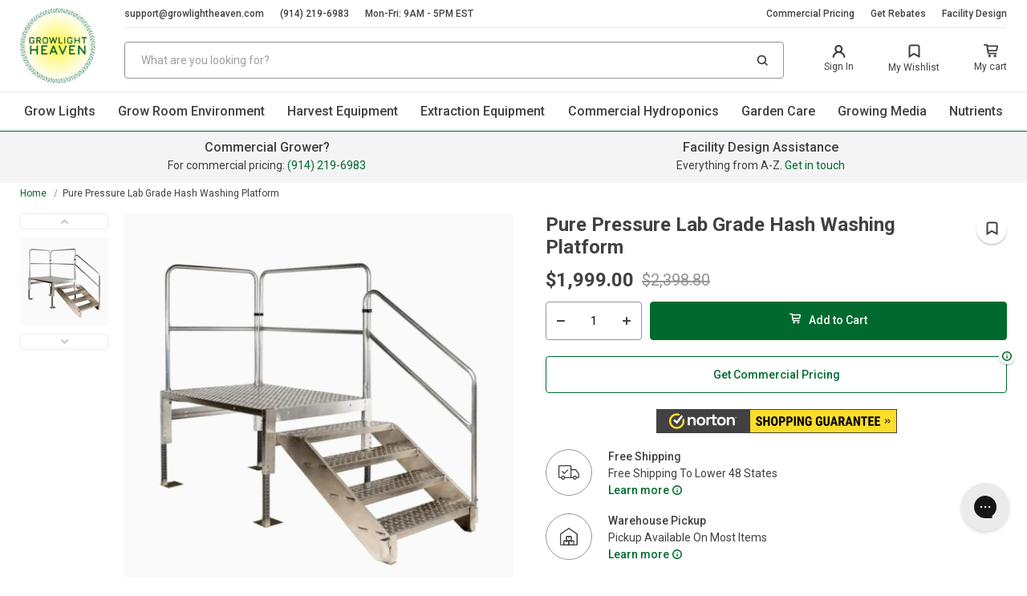

--- FILE ---
content_type: text/html; charset=utf-8
request_url: https://growlightheaven.com/products/pure-pressure-pp-hashplatform-sc34-platform
body_size: 53302
content:
<!doctype html>
<html class="no-js" lang="en">
    <head>
      <!-- Google Tag Manager -->
<script>(function(w,d,s,l,i){w[l]=w[l]||[];w[l].push({'gtm.start':
new Date().getTime(),event:'gtm.js'});var f=d.getElementsByTagName(s)[0],
j=d.createElement(s),dl=l!='dataLayer'?'&l='+l:'';j.async=true;j.src=
'https://www.googletagmanager.com/gtm.js?id='+i+dl;f.parentNode.insertBefore(j,f);
})(window,document,'script','dataLayer','GTM-P7698V3');</script>
<!-- End Google Tag Manager -->
        <meta charset="utf-8">
        <meta name="google-site-verification" content="g5WEGJEg_FDPGbPEA75dvpu9ETyodWVdPlvtn8AKSpQ" />
        <meta http-equiv="X-UA-Compatible" content="IE=edge,chrome=1">
        <meta name="viewport" content="width=device-width, initial-scale=1.0, height=device-height, minimum-scale=1.0, maximum-scale=2">
      
        
           <link rel="canonical" href="https://growlightheaven.com/products/pure-pressure-pp-hashplatform-sc34-platform">
        
       
        
        <link rel="preconnect" href="https://cdn.shopify.com" crossorigin>
        <link rel="preconnect" href="https://cdnjs.cloudflare.com" crossorigin>
        <link rel="dns-prefetch" href="https://ajax.googleapis.com">
        <link rel="dns-prefetch" href="https://maps.googleapis.com">
        <link rel="dns-prefetch" href="https://maps.gstatic.com">
        <link rel="DNS-prefetch" href="//fonts.googleapis.com"/>
        <link rel="dns-prefetch" href="//cdn.shopify.com">
        <link rel="preload" href="//growlightheaven.com/cdn/shop/t/44/assets/app.css?v=125531246965672991241698850177" as="style">
        <link rel="preload" href="//growlightheaven.com/cdn/shop/t/44/assets/app.js?v=58789989629178126511698850177" as="script">
      

        <style>
            
            .modal{
                position: fixed;
                visibility: hidden;
            }
        </style><title>Get Free Shipping On The Pure Pressure Lab Grade Hash Washing Platform
&ndash; GrowLight Heaven</title><meta name="description" content="Save on the Pure Pressure Lab Grade Hash Washing Platform at GrowLight Heaven. Free shipping on all orders and bulk pricing available for commercial growers. Start saving today!"><link rel="stylesheet" href="//growlightheaven.com/cdn/shop/t/44/assets/app.css?v=125531246965672991241698850177"><script src="https://cdnjs.cloudflare.com/ajax/libs/Swiper/7.4.1/swiper-bundle.min.js" ></script>
            <link rel="stylesheet"  href="https://cdnjs.cloudflare.com/ajax/libs/Swiper/7.4.1/swiper-bundle.css" media="print" onload="this.media='all'"/><script>window.performance && window.performance.mark && window.performance.mark('shopify.content_for_header.start');</script><meta name="google-site-verification" content="g5WEGJEg_FDPGbPEA75dvpu9ETyodWVdPlvtn8AKSpQ">
<meta id="shopify-digital-wallet" name="shopify-digital-wallet" content="/7539753045/digital_wallets/dialog">
<meta name="shopify-checkout-api-token" content="878db9fc0a8ac88e6407f8c37665d1f1">
<meta id="in-context-paypal-metadata" data-shop-id="7539753045" data-venmo-supported="true" data-environment="production" data-locale="en_US" data-paypal-v4="true" data-currency="USD">
<link rel="alternate" type="application/json+oembed" href="https://growlightheaven.com/products/pure-pressure-pp-hashplatform-sc34-platform.oembed">
<script async="async" src="/checkouts/internal/preloads.js?locale=en-US"></script>
<script id="shopify-features" type="application/json">{"accessToken":"878db9fc0a8ac88e6407f8c37665d1f1","betas":["rich-media-storefront-analytics"],"domain":"growlightheaven.com","predictiveSearch":true,"shopId":7539753045,"locale":"en"}</script>
<script>var Shopify = Shopify || {};
Shopify.shop = "greenstargrowers.myshopify.com";
Shopify.locale = "en";
Shopify.currency = {"active":"USD","rate":"1.0"};
Shopify.country = "US";
Shopify.theme = {"name":"Development Absolute Theme - Updated No Klevu","id":124134129749,"schema_name":"AW Theme","schema_version":"0.0.1","theme_store_id":null,"role":"main"};
Shopify.theme.handle = "null";
Shopify.theme.style = {"id":null,"handle":null};
Shopify.cdnHost = "growlightheaven.com/cdn";
Shopify.routes = Shopify.routes || {};
Shopify.routes.root = "/";</script>
<script type="module">!function(o){(o.Shopify=o.Shopify||{}).modules=!0}(window);</script>
<script>!function(o){function n(){var o=[];function n(){o.push(Array.prototype.slice.apply(arguments))}return n.q=o,n}var t=o.Shopify=o.Shopify||{};t.loadFeatures=n(),t.autoloadFeatures=n()}(window);</script>
<script id="shop-js-analytics" type="application/json">{"pageType":"product"}</script>
<script defer="defer" async type="module" src="//growlightheaven.com/cdn/shopifycloud/shop-js/modules/v2/client.init-shop-cart-sync_BT-GjEfc.en.esm.js"></script>
<script defer="defer" async type="module" src="//growlightheaven.com/cdn/shopifycloud/shop-js/modules/v2/chunk.common_D58fp_Oc.esm.js"></script>
<script defer="defer" async type="module" src="//growlightheaven.com/cdn/shopifycloud/shop-js/modules/v2/chunk.modal_xMitdFEc.esm.js"></script>
<script type="module">
  await import("//growlightheaven.com/cdn/shopifycloud/shop-js/modules/v2/client.init-shop-cart-sync_BT-GjEfc.en.esm.js");
await import("//growlightheaven.com/cdn/shopifycloud/shop-js/modules/v2/chunk.common_D58fp_Oc.esm.js");
await import("//growlightheaven.com/cdn/shopifycloud/shop-js/modules/v2/chunk.modal_xMitdFEc.esm.js");

  window.Shopify.SignInWithShop?.initShopCartSync?.({"fedCMEnabled":true,"windoidEnabled":true});

</script>
<script>(function() {
  var isLoaded = false;
  function asyncLoad() {
    if (isLoaded) return;
    isLoaded = true;
    var urls = ["https:\/\/config.gorgias.chat\/bundle-loader\/01GYCC6M8VH64WEEF2E18SA81Y?source=shopify1click\u0026shop=greenstargrowers.myshopify.com","https:\/\/cdn.9gtb.com\/loader.js?g_cvt_id=d96540b3-fcdc-4d4b-9f27-0c09b6cf29c2\u0026shop=greenstargrowers.myshopify.com"];
    for (var i = 0; i < urls.length; i++) {
      var s = document.createElement('script');
      s.type = 'text/javascript';
      s.async = true;
      s.src = urls[i];
      var x = document.getElementsByTagName('script')[0];
      x.parentNode.insertBefore(s, x);
    }
  };
  if(window.attachEvent) {
    window.attachEvent('onload', asyncLoad);
  } else {
    window.addEventListener('load', asyncLoad, false);
  }
})();</script>
<script id="__st">var __st={"a":7539753045,"offset":-18000,"reqid":"0fabdb2a-968e-435b-b992-af5e9cd41191-1769242515","pageurl":"growlightheaven.com\/products\/pure-pressure-pp-hashplatform-sc34-platform","u":"7d07ac93c71c","p":"product","rtyp":"product","rid":6884650844245};</script>
<script>window.ShopifyPaypalV4VisibilityTracking = true;</script>
<script id="captcha-bootstrap">!function(){'use strict';const t='contact',e='account',n='new_comment',o=[[t,t],['blogs',n],['comments',n],[t,'customer']],c=[[e,'customer_login'],[e,'guest_login'],[e,'recover_customer_password'],[e,'create_customer']],r=t=>t.map((([t,e])=>`form[action*='/${t}']:not([data-nocaptcha='true']) input[name='form_type'][value='${e}']`)).join(','),a=t=>()=>t?[...document.querySelectorAll(t)].map((t=>t.form)):[];function s(){const t=[...o],e=r(t);return a(e)}const i='password',u='form_key',d=['recaptcha-v3-token','g-recaptcha-response','h-captcha-response',i],f=()=>{try{return window.sessionStorage}catch{return}},m='__shopify_v',_=t=>t.elements[u];function p(t,e,n=!1){try{const o=window.sessionStorage,c=JSON.parse(o.getItem(e)),{data:r}=function(t){const{data:e,action:n}=t;return t[m]||n?{data:e,action:n}:{data:t,action:n}}(c);for(const[e,n]of Object.entries(r))t.elements[e]&&(t.elements[e].value=n);n&&o.removeItem(e)}catch(o){console.error('form repopulation failed',{error:o})}}const l='form_type',E='cptcha';function T(t){t.dataset[E]=!0}const w=window,h=w.document,L='Shopify',v='ce_forms',y='captcha';let A=!1;((t,e)=>{const n=(g='f06e6c50-85a8-45c8-87d0-21a2b65856fe',I='https://cdn.shopify.com/shopifycloud/storefront-forms-hcaptcha/ce_storefront_forms_captcha_hcaptcha.v1.5.2.iife.js',D={infoText:'Protected by hCaptcha',privacyText:'Privacy',termsText:'Terms'},(t,e,n)=>{const o=w[L][v],c=o.bindForm;if(c)return c(t,g,e,D).then(n);var r;o.q.push([[t,g,e,D],n]),r=I,A||(h.body.append(Object.assign(h.createElement('script'),{id:'captcha-provider',async:!0,src:r})),A=!0)});var g,I,D;w[L]=w[L]||{},w[L][v]=w[L][v]||{},w[L][v].q=[],w[L][y]=w[L][y]||{},w[L][y].protect=function(t,e){n(t,void 0,e),T(t)},Object.freeze(w[L][y]),function(t,e,n,w,h,L){const[v,y,A,g]=function(t,e,n){const i=e?o:[],u=t?c:[],d=[...i,...u],f=r(d),m=r(i),_=r(d.filter((([t,e])=>n.includes(e))));return[a(f),a(m),a(_),s()]}(w,h,L),I=t=>{const e=t.target;return e instanceof HTMLFormElement?e:e&&e.form},D=t=>v().includes(t);t.addEventListener('submit',(t=>{const e=I(t);if(!e)return;const n=D(e)&&!e.dataset.hcaptchaBound&&!e.dataset.recaptchaBound,o=_(e),c=g().includes(e)&&(!o||!o.value);(n||c)&&t.preventDefault(),c&&!n&&(function(t){try{if(!f())return;!function(t){const e=f();if(!e)return;const n=_(t);if(!n)return;const o=n.value;o&&e.removeItem(o)}(t);const e=Array.from(Array(32),(()=>Math.random().toString(36)[2])).join('');!function(t,e){_(t)||t.append(Object.assign(document.createElement('input'),{type:'hidden',name:u})),t.elements[u].value=e}(t,e),function(t,e){const n=f();if(!n)return;const o=[...t.querySelectorAll(`input[type='${i}']`)].map((({name:t})=>t)),c=[...d,...o],r={};for(const[a,s]of new FormData(t).entries())c.includes(a)||(r[a]=s);n.setItem(e,JSON.stringify({[m]:1,action:t.action,data:r}))}(t,e)}catch(e){console.error('failed to persist form',e)}}(e),e.submit())}));const S=(t,e)=>{t&&!t.dataset[E]&&(n(t,e.some((e=>e===t))),T(t))};for(const o of['focusin','change'])t.addEventListener(o,(t=>{const e=I(t);D(e)&&S(e,y())}));const B=e.get('form_key'),M=e.get(l),P=B&&M;t.addEventListener('DOMContentLoaded',(()=>{const t=y();if(P)for(const e of t)e.elements[l].value===M&&p(e,B);[...new Set([...A(),...v().filter((t=>'true'===t.dataset.shopifyCaptcha))])].forEach((e=>S(e,t)))}))}(h,new URLSearchParams(w.location.search),n,t,e,['guest_login'])})(!0,!0)}();</script>
<script integrity="sha256-4kQ18oKyAcykRKYeNunJcIwy7WH5gtpwJnB7kiuLZ1E=" data-source-attribution="shopify.loadfeatures" defer="defer" src="//growlightheaven.com/cdn/shopifycloud/storefront/assets/storefront/load_feature-a0a9edcb.js" crossorigin="anonymous"></script>
<script data-source-attribution="shopify.dynamic_checkout.dynamic.init">var Shopify=Shopify||{};Shopify.PaymentButton=Shopify.PaymentButton||{isStorefrontPortableWallets:!0,init:function(){window.Shopify.PaymentButton.init=function(){};var t=document.createElement("script");t.src="https://growlightheaven.com/cdn/shopifycloud/portable-wallets/latest/portable-wallets.en.js",t.type="module",document.head.appendChild(t)}};
</script>
<script data-source-attribution="shopify.dynamic_checkout.buyer_consent">
  function portableWalletsHideBuyerConsent(e){var t=document.getElementById("shopify-buyer-consent"),n=document.getElementById("shopify-subscription-policy-button");t&&n&&(t.classList.add("hidden"),t.setAttribute("aria-hidden","true"),n.removeEventListener("click",e))}function portableWalletsShowBuyerConsent(e){var t=document.getElementById("shopify-buyer-consent"),n=document.getElementById("shopify-subscription-policy-button");t&&n&&(t.classList.remove("hidden"),t.removeAttribute("aria-hidden"),n.addEventListener("click",e))}window.Shopify?.PaymentButton&&(window.Shopify.PaymentButton.hideBuyerConsent=portableWalletsHideBuyerConsent,window.Shopify.PaymentButton.showBuyerConsent=portableWalletsShowBuyerConsent);
</script>
<script data-source-attribution="shopify.dynamic_checkout.cart.bootstrap">document.addEventListener("DOMContentLoaded",(function(){function t(){return document.querySelector("shopify-accelerated-checkout-cart, shopify-accelerated-checkout")}if(t())Shopify.PaymentButton.init();else{new MutationObserver((function(e,n){t()&&(Shopify.PaymentButton.init(),n.disconnect())})).observe(document.body,{childList:!0,subtree:!0})}}));
</script>
<link id="shopify-accelerated-checkout-styles" rel="stylesheet" media="screen" href="https://growlightheaven.com/cdn/shopifycloud/portable-wallets/latest/accelerated-checkout-backwards-compat.css" crossorigin="anonymous">
<style id="shopify-accelerated-checkout-cart">
        #shopify-buyer-consent {
  margin-top: 1em;
  display: inline-block;
  width: 100%;
}

#shopify-buyer-consent.hidden {
  display: none;
}

#shopify-subscription-policy-button {
  background: none;
  border: none;
  padding: 0;
  text-decoration: underline;
  font-size: inherit;
  cursor: pointer;
}

#shopify-subscription-policy-button::before {
  box-shadow: none;
}

      </style>

<script>window.performance && window.performance.mark && window.performance.mark('shopify.content_for_header.end');</script>

        
<!-- Google tag (gtag.js) -->
<script async src="https://www.googletagmanager.com/gtag/js?id=UA-245058806-1"></script>
<script>
  window.dataLayer = window.dataLayer || [];
  function gtag(){dataLayer.push(arguments);}
  gtag('js', new Date());

  gtag('config', 'UA-245058806-1');
</script>
  
<meta name="google-site-verification" content="QYNohxzHgR2fr1UotrSMGaU3dqtnsyBgMiJIVL-t7Ec" />  


        <!-- /snippets/social-meta-tags.liquid -->
<meta property="og:site_name" content="GrowLight Heaven">
<meta property="og:url" content="https://growlightheaven.com/products/pure-pressure-pp-hashplatform-sc34-platform">
<meta property="og:title" content="Pure Pressure Lab Grade Hash Washing Platform">
<meta property="og:type" content="product">
<meta property="og:description" content="Save on the Pure Pressure Lab Grade Hash Washing Platform at GrowLight Heaven. Free shipping on all orders and bulk pricing available for commercial growers. Start saving today!"><meta property="og:price:amount" content="1,999.00">
  <meta property="og:price:currency" content="USD"><meta property="og:image" content="http://growlightheaven.com/cdn/shop/products/Pure-Pressure-Lab-Grade-Hash-Washing-Platform_1024x1024.jpg?v=1676195002">
<meta property="og:image:secure_url" content="https://growlightheaven.com/cdn/shop/products/Pure-Pressure-Lab-Grade-Hash-Washing-Platform_1024x1024.jpg?v=1676195002">

<meta name="twitter:site" content="@">
<meta name="twitter:card" content="summary_large_image">
<meta name="twitter:title" content="Pure Pressure Lab Grade Hash Washing Platform">
<meta name="twitter:description" content="Save on the Pure Pressure Lab Grade Hash Washing Platform at GrowLight Heaven. Free shipping on all orders and bulk pricing available for commercial growers. Start saving today!">

<link rel="shortcut icon" href="//growlightheaven.com/cdn/shop/files/logo_1ddb8d10-11e7-4fbc-b989-3287bc463d51_96x96.png?v=1666254033" type="image/png"><script>
    
    
    
    
    var gsf_conversion_data = {page_type : 'product', event : 'view_item', data : {product_data : [{variant_id : 40456994291797, product_id : 6884650844245, name : "Pure Pressure Lab Grade Hash Washing Platform", price : "1999.00", currency : "USD", sku : "PP-HASHPLATFORM-SC34", brand : "Pure Pressure", variant : "Default Title", category : "Hash Washing Accessories", quantity : "-1" }], total_price : "1999.00", shop_currency : "USD"}};
    
</script>

<!-- BEGIN app block: shopify://apps/judge-me-reviews/blocks/judgeme_core/61ccd3b1-a9f2-4160-9fe9-4fec8413e5d8 --><!-- Start of Judge.me Core -->






<link rel="dns-prefetch" href="https://cdnwidget.judge.me">
<link rel="dns-prefetch" href="https://cdn.judge.me">
<link rel="dns-prefetch" href="https://cdn1.judge.me">
<link rel="dns-prefetch" href="https://api.judge.me">

<script data-cfasync='false' class='jdgm-settings-script'>window.jdgmSettings={"pagination":5,"disable_web_reviews":false,"badge_no_review_text":"No reviews","badge_n_reviews_text":"{{ n }} review/reviews","badge_star_color":"#ffcc00","hide_badge_preview_if_no_reviews":true,"badge_hide_text":false,"enforce_center_preview_badge":false,"widget_title":"Customer Reviews","widget_open_form_text":"Write a review","widget_close_form_text":"Cancel review","widget_refresh_page_text":"Refresh page","widget_summary_text":"Based on {{ number_of_reviews }} review/reviews","widget_no_review_text":"Be the first to write a review","widget_name_field_text":"Display name","widget_verified_name_field_text":"Verified Name (public)","widget_name_placeholder_text":"Display name","widget_required_field_error_text":"This field is required.","widget_email_field_text":"Email address","widget_verified_email_field_text":"Verified Email (private, can not be edited)","widget_email_placeholder_text":"Your email address","widget_email_field_error_text":"Please enter a valid email address.","widget_rating_field_text":"Rating","widget_review_title_field_text":"Review Title","widget_review_title_placeholder_text":"Give your review a title","widget_review_body_field_text":"Review content","widget_review_body_placeholder_text":"Start writing here...","widget_pictures_field_text":"Picture/Video (optional)","widget_submit_review_text":"Submit Review","widget_submit_verified_review_text":"Submit Verified Review","widget_submit_success_msg_with_auto_publish":"Thank you! Please refresh the page in a few moments to see your review. You can remove or edit your review by logging into \u003ca href='https://judge.me/login' target='_blank' rel='nofollow noopener'\u003eJudge.me\u003c/a\u003e","widget_submit_success_msg_no_auto_publish":"Thank you! Your review will be published as soon as it is approved by the shop admin. You can remove or edit your review by logging into \u003ca href='https://judge.me/login' target='_blank' rel='nofollow noopener'\u003eJudge.me\u003c/a\u003e","widget_show_default_reviews_out_of_total_text":"Showing {{ n_reviews_shown }} out of {{ n_reviews }} reviews.","widget_show_all_link_text":"Show all","widget_show_less_link_text":"Show less","widget_author_said_text":"{{ reviewer_name }} said:","widget_days_text":"{{ n }} days ago","widget_weeks_text":"{{ n }} week/weeks ago","widget_months_text":"{{ n }} month/months ago","widget_years_text":"{{ n }} year/years ago","widget_yesterday_text":"Yesterday","widget_today_text":"Today","widget_replied_text":"\u003e\u003e {{ shop_name }} replied:","widget_read_more_text":"Read more","widget_reviewer_name_as_initial":"","widget_rating_filter_color":"","widget_rating_filter_see_all_text":"See all reviews","widget_sorting_most_recent_text":"Most Recent","widget_sorting_highest_rating_text":"Highest Rating","widget_sorting_lowest_rating_text":"Lowest Rating","widget_sorting_with_pictures_text":"Only Pictures","widget_sorting_most_helpful_text":"Most Helpful","widget_open_question_form_text":"Ask a question","widget_reviews_subtab_text":"Reviews","widget_questions_subtab_text":"Questions","widget_question_label_text":"Question","widget_answer_label_text":"Answer","widget_question_placeholder_text":"Write your question here","widget_submit_question_text":"Submit Question","widget_question_submit_success_text":"Thank you for your question! We will notify you once it gets answered.","widget_star_color":"#ffcc00","verified_badge_text":"Verified","verified_badge_bg_color":"","verified_badge_text_color":"","verified_badge_placement":"left-of-reviewer-name","widget_review_max_height":"","widget_hide_border":false,"widget_social_share":false,"widget_thumb":false,"widget_review_location_show":false,"widget_location_format":"country_iso_code","all_reviews_include_out_of_store_products":true,"all_reviews_out_of_store_text":"(out of store)","all_reviews_pagination":100,"all_reviews_product_name_prefix_text":"about","enable_review_pictures":false,"enable_question_anwser":true,"widget_theme":"align","review_date_format":"mm/dd/yyyy","default_sort_method":"most-recent","widget_product_reviews_subtab_text":"Product Reviews","widget_shop_reviews_subtab_text":"Shop Reviews","widget_other_products_reviews_text":"Reviews for other products","widget_store_reviews_subtab_text":"Store reviews","widget_no_store_reviews_text":"This store hasn't received any reviews yet","widget_web_restriction_product_reviews_text":"This product hasn't received any reviews yet","widget_no_items_text":"No items found","widget_show_more_text":"Show more","widget_write_a_store_review_text":"Write a Store Review","widget_other_languages_heading":"Reviews in Other Languages","widget_translate_review_text":"Translate review to {{ language }}","widget_translating_review_text":"Translating...","widget_show_original_translation_text":"Show original ({{ language }})","widget_translate_review_failed_text":"Review couldn't be translated.","widget_translate_review_retry_text":"Retry","widget_translate_review_try_again_later_text":"Try again later","show_product_url_for_grouped_product":false,"widget_sorting_pictures_first_text":"Pictures First","show_pictures_on_all_rev_page_mobile":false,"show_pictures_on_all_rev_page_desktop":true,"floating_tab_hide_mobile_install_preference":false,"floating_tab_button_name":"★ Reviews","floating_tab_title":"Let customers speak for us","floating_tab_button_color":"","floating_tab_button_background_color":"","floating_tab_url":"","floating_tab_url_enabled":true,"floating_tab_tab_style":"text","all_reviews_text_badge_text":"Customers rate us {{ shop.metafields.judgeme.all_reviews_rating | round: 1 }}/5 based on {{ shop.metafields.judgeme.all_reviews_count }} reviews.","all_reviews_text_badge_text_branded_style":"{{ shop.metafields.judgeme.all_reviews_rating | round: 1 }} out of 5 stars based on {{ shop.metafields.judgeme.all_reviews_count }} reviews","is_all_reviews_text_badge_a_link":false,"show_stars_for_all_reviews_text_badge":false,"all_reviews_text_badge_url":"","all_reviews_text_style":"text","all_reviews_text_color_style":"judgeme_brand_color","all_reviews_text_color":"#108474","all_reviews_text_show_jm_brand":true,"featured_carousel_show_header":true,"featured_carousel_title":"Customer Reviews","testimonials_carousel_title":"Customers are saying","videos_carousel_title":"Real customer stories","cards_carousel_title":"Customers are saying","featured_carousel_count_text":"Let hundreds of happy customers speak for us.","featured_carousel_add_link_to_all_reviews_page":false,"featured_carousel_url":"","featured_carousel_show_images":true,"featured_carousel_autoslide_interval":5,"featured_carousel_arrows_on_the_sides":false,"featured_carousel_height":260,"featured_carousel_width":80,"featured_carousel_image_size":0,"featured_carousel_image_height":250,"featured_carousel_arrow_color":"#eeeeee","verified_count_badge_style":"vintage","verified_count_badge_orientation":"horizontal","verified_count_badge_color_style":"judgeme_brand_color","verified_count_badge_color":"#108474","is_verified_count_badge_a_link":false,"verified_count_badge_url":"","verified_count_badge_show_jm_brand":true,"widget_rating_preset_default":5,"widget_first_sub_tab":"product-reviews","widget_show_histogram":true,"widget_histogram_use_custom_color":false,"widget_pagination_use_custom_color":false,"widget_star_use_custom_color":true,"widget_verified_badge_use_custom_color":false,"widget_write_review_use_custom_color":false,"picture_reminder_submit_button":"Upload Pictures","enable_review_videos":false,"mute_video_by_default":false,"widget_sorting_videos_first_text":"Videos First","widget_review_pending_text":"Pending","featured_carousel_items_for_large_screen":3,"social_share_options_order":"Facebook,Twitter","remove_microdata_snippet":false,"disable_json_ld":false,"enable_json_ld_products":false,"preview_badge_show_question_text":false,"preview_badge_no_question_text":"No questions","preview_badge_n_question_text":"{{ number_of_questions }} question/questions","qa_badge_show_icon":false,"qa_badge_position":"same-row","remove_judgeme_branding":false,"widget_add_search_bar":false,"widget_search_bar_placeholder":"Search","widget_sorting_verified_only_text":"Verified only","featured_carousel_theme":"card","featured_carousel_show_rating":true,"featured_carousel_show_title":true,"featured_carousel_show_body":true,"featured_carousel_show_date":false,"featured_carousel_show_reviewer":true,"featured_carousel_show_product":false,"featured_carousel_header_background_color":"#108474","featured_carousel_header_text_color":"#ffffff","featured_carousel_name_product_separator":"reviewed","featured_carousel_full_star_background":"#f3ce6f","featured_carousel_empty_star_background":"#ffffff","featured_carousel_vertical_theme_background":"#f9fafb","featured_carousel_verified_badge_enable":false,"featured_carousel_verified_badge_color":"#108474","featured_carousel_border_style":"round","featured_carousel_review_line_length_limit":3,"featured_carousel_more_reviews_button_text":"Read more reviews","featured_carousel_view_product_button_text":"View product","all_reviews_page_load_reviews_on":"button_click","all_reviews_page_load_more_text":"Load More Reviews","disable_fb_tab_reviews":false,"enable_ajax_cdn_cache":false,"widget_public_name_text":"displayed publicly like","default_reviewer_name":"John Smith","default_reviewer_name_has_non_latin":true,"widget_reviewer_anonymous":"Anonymous","medals_widget_title":"Judge.me Review Medals","medals_widget_background_color":"#f9fafb","medals_widget_position":"footer_all_pages","medals_widget_border_color":"#f9fafb","medals_widget_verified_text_position":"right","medals_widget_use_monochromatic_version":false,"medals_widget_elements_color":"#108474","show_reviewer_avatar":true,"widget_invalid_yt_video_url_error_text":"Not a YouTube video URL","widget_max_length_field_error_text":"Please enter no more than {0} characters.","widget_show_country_flag":false,"widget_show_collected_via_shop_app":true,"widget_verified_by_shop_badge_style":"light","widget_verified_by_shop_text":"Verified by Shop","widget_show_photo_gallery":false,"widget_load_with_code_splitting":true,"widget_ugc_install_preference":false,"widget_ugc_title":"Made by us, Shared by you","widget_ugc_subtitle":"Tag us to see your picture featured in our page","widget_ugc_arrows_color":"#ffffff","widget_ugc_primary_button_text":"Buy Now","widget_ugc_primary_button_background_color":"#108474","widget_ugc_primary_button_text_color":"#ffffff","widget_ugc_primary_button_border_width":"0","widget_ugc_primary_button_border_style":"none","widget_ugc_primary_button_border_color":"#108474","widget_ugc_primary_button_border_radius":"25","widget_ugc_secondary_button_text":"Load More","widget_ugc_secondary_button_background_color":"#ffffff","widget_ugc_secondary_button_text_color":"#108474","widget_ugc_secondary_button_border_width":"2","widget_ugc_secondary_button_border_style":"solid","widget_ugc_secondary_button_border_color":"#108474","widget_ugc_secondary_button_border_radius":"25","widget_ugc_reviews_button_text":"View Reviews","widget_ugc_reviews_button_background_color":"#ffffff","widget_ugc_reviews_button_text_color":"#108474","widget_ugc_reviews_button_border_width":"2","widget_ugc_reviews_button_border_style":"solid","widget_ugc_reviews_button_border_color":"#108474","widget_ugc_reviews_button_border_radius":"25","widget_ugc_reviews_button_link_to":"judgeme-reviews-page","widget_ugc_show_post_date":true,"widget_ugc_max_width":"800","widget_rating_metafield_value_type":true,"widget_primary_color":"#108474","widget_enable_secondary_color":false,"widget_secondary_color":"#edf5f5","widget_summary_average_rating_text":"{{ average_rating }} out of 5","widget_media_grid_title":"Customer photos \u0026 videos","widget_media_grid_see_more_text":"See more","widget_round_style":false,"widget_show_product_medals":true,"widget_verified_by_judgeme_text":"Verified by Judge.me","widget_show_store_medals":true,"widget_verified_by_judgeme_text_in_store_medals":"Verified by Judge.me","widget_media_field_exceed_quantity_message":"Sorry, we can only accept {{ max_media }} for one review.","widget_media_field_exceed_limit_message":"{{ file_name }} is too large, please select a {{ media_type }} less than {{ size_limit }}MB.","widget_review_submitted_text":"Review Submitted!","widget_question_submitted_text":"Question Submitted!","widget_close_form_text_question":"Cancel","widget_write_your_answer_here_text":"Write your answer here","widget_enabled_branded_link":true,"widget_show_collected_by_judgeme":false,"widget_reviewer_name_color":"","widget_write_review_text_color":"","widget_write_review_bg_color":"","widget_collected_by_judgeme_text":"collected by Judge.me","widget_pagination_type":"load_more","widget_load_more_text":"Load More Reviews","widget_load_more_color":"#108474","widget_full_review_text":"Full Review","widget_read_more_reviews_text":"Read More Reviews","widget_read_questions_text":"Read Questions","widget_questions_and_answers_text":"Questions \u0026 Answers","widget_verified_by_text":"Verified by","widget_verified_text":"Verified","widget_number_of_reviews_text":"{{ number_of_reviews }} reviews","widget_back_button_text":"Back","widget_next_button_text":"Next","widget_custom_forms_filter_button":"Filters","custom_forms_style":"vertical","widget_show_review_information":false,"how_reviews_are_collected":"How reviews are collected?","widget_show_review_keywords":false,"widget_gdpr_statement":"How we use your data: We'll only contact you about the review you left, and only if necessary. By submitting your review, you agree to Judge.me's \u003ca href='https://judge.me/terms' target='_blank' rel='nofollow noopener'\u003eterms\u003c/a\u003e, \u003ca href='https://judge.me/privacy' target='_blank' rel='nofollow noopener'\u003eprivacy\u003c/a\u003e and \u003ca href='https://judge.me/content-policy' target='_blank' rel='nofollow noopener'\u003econtent\u003c/a\u003e policies.","widget_multilingual_sorting_enabled":false,"widget_translate_review_content_enabled":false,"widget_translate_review_content_method":"manual","popup_widget_review_selection":"automatically_with_pictures","popup_widget_round_border_style":true,"popup_widget_show_title":true,"popup_widget_show_body":true,"popup_widget_show_reviewer":false,"popup_widget_show_product":true,"popup_widget_show_pictures":true,"popup_widget_use_review_picture":true,"popup_widget_show_on_home_page":true,"popup_widget_show_on_product_page":true,"popup_widget_show_on_collection_page":true,"popup_widget_show_on_cart_page":true,"popup_widget_position":"bottom_left","popup_widget_first_review_delay":5,"popup_widget_duration":5,"popup_widget_interval":5,"popup_widget_review_count":5,"popup_widget_hide_on_mobile":true,"review_snippet_widget_round_border_style":true,"review_snippet_widget_card_color":"#FFFFFF","review_snippet_widget_slider_arrows_background_color":"#FFFFFF","review_snippet_widget_slider_arrows_color":"#000000","review_snippet_widget_star_color":"#108474","show_product_variant":false,"all_reviews_product_variant_label_text":"Variant: ","widget_show_verified_branding":false,"widget_ai_summary_title":"Customers say","widget_ai_summary_disclaimer":"AI-powered review summary based on recent customer reviews","widget_show_ai_summary":false,"widget_show_ai_summary_bg":false,"widget_show_review_title_input":true,"redirect_reviewers_invited_via_email":"review_widget","request_store_review_after_product_review":false,"request_review_other_products_in_order":false,"review_form_color_scheme":"default","review_form_corner_style":"square","review_form_star_color":{},"review_form_text_color":"#333333","review_form_background_color":"#ffffff","review_form_field_background_color":"#fafafa","review_form_button_color":{},"review_form_button_text_color":"#ffffff","review_form_modal_overlay_color":"#000000","review_content_screen_title_text":"How would you rate this product?","review_content_introduction_text":"We would love it if you would share a bit about your experience.","store_review_form_title_text":"How would you rate this store?","store_review_form_introduction_text":"We would love it if you would share a bit about your experience.","show_review_guidance_text":true,"one_star_review_guidance_text":"Poor","five_star_review_guidance_text":"Great","customer_information_screen_title_text":"About you","customer_information_introduction_text":"Please tell us more about you.","custom_questions_screen_title_text":"Your experience in more detail","custom_questions_introduction_text":"Here are a few questions to help us understand more about your experience.","review_submitted_screen_title_text":"Thanks for your review!","review_submitted_screen_thank_you_text":"We are processing it and it will appear on the store soon.","review_submitted_screen_email_verification_text":"Please confirm your email by clicking the link we just sent you. This helps us keep reviews authentic.","review_submitted_request_store_review_text":"Would you like to share your experience of shopping with us?","review_submitted_review_other_products_text":"Would you like to review these products?","store_review_screen_title_text":"Would you like to share your experience of shopping with us?","store_review_introduction_text":"We value your feedback and use it to improve. Please share any thoughts or suggestions you have.","reviewer_media_screen_title_picture_text":"Share a picture","reviewer_media_introduction_picture_text":"Upload a photo to support your review.","reviewer_media_screen_title_video_text":"Share a video","reviewer_media_introduction_video_text":"Upload a video to support your review.","reviewer_media_screen_title_picture_or_video_text":"Share a picture or video","reviewer_media_introduction_picture_or_video_text":"Upload a photo or video to support your review.","reviewer_media_youtube_url_text":"Paste your Youtube URL here","advanced_settings_next_step_button_text":"Next","advanced_settings_close_review_button_text":"Close","modal_write_review_flow":false,"write_review_flow_required_text":"Required","write_review_flow_privacy_message_text":"We respect your privacy.","write_review_flow_anonymous_text":"Post review as anonymous","write_review_flow_visibility_text":"This won't be visible to other customers.","write_review_flow_multiple_selection_help_text":"Select as many as you like","write_review_flow_single_selection_help_text":"Select one option","write_review_flow_required_field_error_text":"This field is required","write_review_flow_invalid_email_error_text":"Please enter a valid email address","write_review_flow_max_length_error_text":"Max. {{ max_length }} characters.","write_review_flow_media_upload_text":"\u003cb\u003eClick to upload\u003c/b\u003e or drag and drop","write_review_flow_gdpr_statement":"We'll only contact you about your review if necessary. By submitting your review, you agree to our \u003ca href='https://judge.me/terms' target='_blank' rel='nofollow noopener'\u003eterms and conditions\u003c/a\u003e and \u003ca href='https://judge.me/privacy' target='_blank' rel='nofollow noopener'\u003eprivacy policy\u003c/a\u003e.","rating_only_reviews_enabled":false,"show_negative_reviews_help_screen":false,"new_review_flow_help_screen_rating_threshold":3,"negative_review_resolution_screen_title_text":"Tell us more","negative_review_resolution_text":"Your experience matters to us. If there were issues with your purchase, we're here to help. Feel free to reach out to us, we'd love the opportunity to make things right.","negative_review_resolution_button_text":"Contact us","negative_review_resolution_proceed_with_review_text":"Leave a review","negative_review_resolution_subject":"Issue with purchase from {{ shop_name }}.{{ order_name }}","preview_badge_collection_page_install_status":false,"widget_review_custom_css":"","preview_badge_custom_css":"","preview_badge_stars_count":"5-stars","featured_carousel_custom_css":"","floating_tab_custom_css":"","all_reviews_widget_custom_css":"","medals_widget_custom_css":"","verified_badge_custom_css":"","all_reviews_text_custom_css":"","transparency_badges_collected_via_store_invite":false,"transparency_badges_from_another_provider":false,"transparency_badges_collected_from_store_visitor":false,"transparency_badges_collected_by_verified_review_provider":false,"transparency_badges_earned_reward":false,"transparency_badges_collected_via_store_invite_text":"Review collected via store invitation","transparency_badges_from_another_provider_text":"Review collected from another provider","transparency_badges_collected_from_store_visitor_text":"Review collected from a store visitor","transparency_badges_written_in_google_text":"Review written in Google","transparency_badges_written_in_etsy_text":"Review written in Etsy","transparency_badges_written_in_shop_app_text":"Review written in Shop App","transparency_badges_earned_reward_text":"Review earned a reward for future purchase","product_review_widget_per_page":10,"widget_store_review_label_text":"Review about the store","checkout_comment_extension_title_on_product_page":"Customer Comments","checkout_comment_extension_num_latest_comment_show":5,"checkout_comment_extension_format":"name_and_timestamp","checkout_comment_customer_name":"last_initial","checkout_comment_comment_notification":true,"preview_badge_collection_page_install_preference":true,"preview_badge_home_page_install_preference":true,"preview_badge_product_page_install_preference":true,"review_widget_install_preference":"","review_carousel_install_preference":true,"floating_reviews_tab_install_preference":"none","verified_reviews_count_badge_install_preference":false,"all_reviews_text_install_preference":false,"review_widget_best_location":true,"judgeme_medals_install_preference":false,"review_widget_revamp_enabled":false,"review_widget_qna_enabled":false,"review_widget_header_theme":"minimal","review_widget_widget_title_enabled":true,"review_widget_header_text_size":"medium","review_widget_header_text_weight":"regular","review_widget_average_rating_style":"compact","review_widget_bar_chart_enabled":true,"review_widget_bar_chart_type":"numbers","review_widget_bar_chart_style":"standard","review_widget_expanded_media_gallery_enabled":false,"review_widget_reviews_section_theme":"standard","review_widget_image_style":"thumbnails","review_widget_review_image_ratio":"square","review_widget_stars_size":"medium","review_widget_verified_badge":"standard_text","review_widget_review_title_text_size":"medium","review_widget_review_text_size":"medium","review_widget_review_text_length":"medium","review_widget_number_of_columns_desktop":3,"review_widget_carousel_transition_speed":5,"review_widget_custom_questions_answers_display":"always","review_widget_button_text_color":"#FFFFFF","review_widget_text_color":"#000000","review_widget_lighter_text_color":"#7B7B7B","review_widget_corner_styling":"soft","review_widget_review_word_singular":"review","review_widget_review_word_plural":"reviews","review_widget_voting_label":"Helpful?","review_widget_shop_reply_label":"Reply from {{ shop_name }}:","review_widget_filters_title":"Filters","qna_widget_question_word_singular":"Question","qna_widget_question_word_plural":"Questions","qna_widget_answer_reply_label":"Answer from {{ answerer_name }}:","qna_content_screen_title_text":"Ask a question about this product","qna_widget_question_required_field_error_text":"Please enter your question.","qna_widget_flow_gdpr_statement":"We'll only contact you about your question if necessary. By submitting your question, you agree to our \u003ca href='https://judge.me/terms' target='_blank' rel='nofollow noopener'\u003eterms and conditions\u003c/a\u003e and \u003ca href='https://judge.me/privacy' target='_blank' rel='nofollow noopener'\u003eprivacy policy\u003c/a\u003e.","qna_widget_question_submitted_text":"Thanks for your question!","qna_widget_close_form_text_question":"Close","qna_widget_question_submit_success_text":"We’ll notify you by email when your question is answered.","all_reviews_widget_v2025_enabled":false,"all_reviews_widget_v2025_header_theme":"default","all_reviews_widget_v2025_widget_title_enabled":true,"all_reviews_widget_v2025_header_text_size":"medium","all_reviews_widget_v2025_header_text_weight":"regular","all_reviews_widget_v2025_average_rating_style":"compact","all_reviews_widget_v2025_bar_chart_enabled":true,"all_reviews_widget_v2025_bar_chart_type":"numbers","all_reviews_widget_v2025_bar_chart_style":"standard","all_reviews_widget_v2025_expanded_media_gallery_enabled":false,"all_reviews_widget_v2025_show_store_medals":true,"all_reviews_widget_v2025_show_photo_gallery":true,"all_reviews_widget_v2025_show_review_keywords":false,"all_reviews_widget_v2025_show_ai_summary":false,"all_reviews_widget_v2025_show_ai_summary_bg":false,"all_reviews_widget_v2025_add_search_bar":false,"all_reviews_widget_v2025_default_sort_method":"most-recent","all_reviews_widget_v2025_reviews_per_page":10,"all_reviews_widget_v2025_reviews_section_theme":"default","all_reviews_widget_v2025_image_style":"thumbnails","all_reviews_widget_v2025_review_image_ratio":"square","all_reviews_widget_v2025_stars_size":"medium","all_reviews_widget_v2025_verified_badge":"bold_badge","all_reviews_widget_v2025_review_title_text_size":"medium","all_reviews_widget_v2025_review_text_size":"medium","all_reviews_widget_v2025_review_text_length":"medium","all_reviews_widget_v2025_number_of_columns_desktop":3,"all_reviews_widget_v2025_carousel_transition_speed":5,"all_reviews_widget_v2025_custom_questions_answers_display":"always","all_reviews_widget_v2025_show_product_variant":false,"all_reviews_widget_v2025_show_reviewer_avatar":true,"all_reviews_widget_v2025_reviewer_name_as_initial":"","all_reviews_widget_v2025_review_location_show":false,"all_reviews_widget_v2025_location_format":"","all_reviews_widget_v2025_show_country_flag":false,"all_reviews_widget_v2025_verified_by_shop_badge_style":"light","all_reviews_widget_v2025_social_share":false,"all_reviews_widget_v2025_social_share_options_order":"Facebook,Twitter,LinkedIn,Pinterest","all_reviews_widget_v2025_pagination_type":"standard","all_reviews_widget_v2025_button_text_color":"#FFFFFF","all_reviews_widget_v2025_text_color":"#000000","all_reviews_widget_v2025_lighter_text_color":"#7B7B7B","all_reviews_widget_v2025_corner_styling":"soft","all_reviews_widget_v2025_title":"Customer reviews","all_reviews_widget_v2025_ai_summary_title":"Customers say about this store","all_reviews_widget_v2025_no_review_text":"Be the first to write a review","platform":"shopify","branding_url":"https://app.judge.me/reviews/stores/growlightheaven.com","branding_text":"Powered by Judge.me","locale":"en","reply_name":"GrowLight Heaven","widget_version":"2.1","footer":true,"autopublish":true,"review_dates":true,"enable_custom_form":false,"shop_use_review_site":true,"shop_locale":"en","enable_multi_locales_translations":false,"show_review_title_input":true,"review_verification_email_status":"always","can_be_branded":true,"reply_name_text":"GrowLight Heaven"};</script> <style class='jdgm-settings-style'>.jdgm-xx{left:0}:not(.jdgm-prev-badge__stars)>.jdgm-star{color:#ffcc00}.jdgm-histogram .jdgm-star.jdgm-star{color:#ffcc00}.jdgm-preview-badge .jdgm-star.jdgm-star{color:#ffcc00}.jdgm-prev-badge[data-average-rating='0.00']{display:none !important}.jdgm-author-all-initials{display:none !important}.jdgm-author-last-initial{display:none !important}.jdgm-rev-widg__title{visibility:hidden}.jdgm-rev-widg__summary-text{visibility:hidden}.jdgm-prev-badge__text{visibility:hidden}.jdgm-rev__replier:before{content:'GrowLight Heaven'}.jdgm-rev__prod-link-prefix:before{content:'about'}.jdgm-rev__variant-label:before{content:'Variant: '}.jdgm-rev__out-of-store-text:before{content:'(out of store)'}.jdgm-all-reviews-page__wrapper .jdgm-rev__content{min-height:120px}@media only screen and (max-width: 768px){.jdgm-rev__pics .jdgm-rev_all-rev-page-picture-separator,.jdgm-rev__pics .jdgm-rev__product-picture{display:none}}.jdgm-verified-count-badget[data-from-snippet="true"]{display:none !important}.jdgm-all-reviews-text[data-from-snippet="true"]{display:none !important}.jdgm-medals-section[data-from-snippet="true"]{display:none !important}.jdgm-ugc-media-wrapper[data-from-snippet="true"]{display:none !important}.jdgm-rev__transparency-badge[data-badge-type="review_collected_via_store_invitation"]{display:none !important}.jdgm-rev__transparency-badge[data-badge-type="review_collected_from_another_provider"]{display:none !important}.jdgm-rev__transparency-badge[data-badge-type="review_collected_from_store_visitor"]{display:none !important}.jdgm-rev__transparency-badge[data-badge-type="review_written_in_etsy"]{display:none !important}.jdgm-rev__transparency-badge[data-badge-type="review_written_in_google_business"]{display:none !important}.jdgm-rev__transparency-badge[data-badge-type="review_written_in_shop_app"]{display:none !important}.jdgm-rev__transparency-badge[data-badge-type="review_earned_for_future_purchase"]{display:none !important}
</style> <style class='jdgm-settings-style'></style> <link id="judgeme_widget_align_css" rel="stylesheet" type="text/css" media="nope!" onload="this.media='all'" href="https://cdnwidget.judge.me/shopify_v2/align.css">

  
  
  
  <style class='jdgm-miracle-styles'>
  @-webkit-keyframes jdgm-spin{0%{-webkit-transform:rotate(0deg);-ms-transform:rotate(0deg);transform:rotate(0deg)}100%{-webkit-transform:rotate(359deg);-ms-transform:rotate(359deg);transform:rotate(359deg)}}@keyframes jdgm-spin{0%{-webkit-transform:rotate(0deg);-ms-transform:rotate(0deg);transform:rotate(0deg)}100%{-webkit-transform:rotate(359deg);-ms-transform:rotate(359deg);transform:rotate(359deg)}}@font-face{font-family:'JudgemeStar';src:url("[data-uri]") format("woff");font-weight:normal;font-style:normal}.jdgm-star{font-family:'JudgemeStar';display:inline !important;text-decoration:none !important;padding:0 4px 0 0 !important;margin:0 !important;font-weight:bold;opacity:1;-webkit-font-smoothing:antialiased;-moz-osx-font-smoothing:grayscale}.jdgm-star:hover{opacity:1}.jdgm-star:last-of-type{padding:0 !important}.jdgm-star.jdgm--on:before{content:"\e000"}.jdgm-star.jdgm--off:before{content:"\e001"}.jdgm-star.jdgm--half:before{content:"\e002"}.jdgm-widget *{margin:0;line-height:1.4;-webkit-box-sizing:border-box;-moz-box-sizing:border-box;box-sizing:border-box;-webkit-overflow-scrolling:touch}.jdgm-hidden{display:none !important;visibility:hidden !important}.jdgm-temp-hidden{display:none}.jdgm-spinner{width:40px;height:40px;margin:auto;border-radius:50%;border-top:2px solid #eee;border-right:2px solid #eee;border-bottom:2px solid #eee;border-left:2px solid #ccc;-webkit-animation:jdgm-spin 0.8s infinite linear;animation:jdgm-spin 0.8s infinite linear}.jdgm-prev-badge{display:block !important}

</style>


  
  
   


<script data-cfasync='false' class='jdgm-script'>
!function(e){window.jdgm=window.jdgm||{},jdgm.CDN_HOST="https://cdnwidget.judge.me/",jdgm.CDN_HOST_ALT="https://cdn2.judge.me/cdn/widget_frontend/",jdgm.API_HOST="https://api.judge.me/",jdgm.CDN_BASE_URL="https://cdn.shopify.com/extensions/019beb2a-7cf9-7238-9765-11a892117c03/judgeme-extensions-316/assets/",
jdgm.docReady=function(d){(e.attachEvent?"complete"===e.readyState:"loading"!==e.readyState)?
setTimeout(d,0):e.addEventListener("DOMContentLoaded",d)},jdgm.loadCSS=function(d,t,o,a){
!o&&jdgm.loadCSS.requestedUrls.indexOf(d)>=0||(jdgm.loadCSS.requestedUrls.push(d),
(a=e.createElement("link")).rel="stylesheet",a.class="jdgm-stylesheet",a.media="nope!",
a.href=d,a.onload=function(){this.media="all",t&&setTimeout(t)},e.body.appendChild(a))},
jdgm.loadCSS.requestedUrls=[],jdgm.loadJS=function(e,d){var t=new XMLHttpRequest;
t.onreadystatechange=function(){4===t.readyState&&(Function(t.response)(),d&&d(t.response))},
t.open("GET",e),t.onerror=function(){if(e.indexOf(jdgm.CDN_HOST)===0&&jdgm.CDN_HOST_ALT!==jdgm.CDN_HOST){var f=e.replace(jdgm.CDN_HOST,jdgm.CDN_HOST_ALT);jdgm.loadJS(f,d)}},t.send()},jdgm.docReady((function(){(window.jdgmLoadCSS||e.querySelectorAll(
".jdgm-widget, .jdgm-all-reviews-page").length>0)&&(jdgmSettings.widget_load_with_code_splitting?
parseFloat(jdgmSettings.widget_version)>=3?jdgm.loadCSS(jdgm.CDN_HOST+"widget_v3/base.css"):
jdgm.loadCSS(jdgm.CDN_HOST+"widget/base.css"):jdgm.loadCSS(jdgm.CDN_HOST+"shopify_v2.css"),
jdgm.loadJS(jdgm.CDN_HOST+"loa"+"der.js"))}))}(document);
</script>
<noscript><link rel="stylesheet" type="text/css" media="all" href="https://cdnwidget.judge.me/shopify_v2.css"></noscript>

<!-- BEGIN app snippet: theme_fix_tags --><script>
  (function() {
    var jdgmThemeFixes = null;
    if (!jdgmThemeFixes) return;
    var thisThemeFix = jdgmThemeFixes[Shopify.theme.id];
    if (!thisThemeFix) return;

    if (thisThemeFix.html) {
      document.addEventListener("DOMContentLoaded", function() {
        var htmlDiv = document.createElement('div');
        htmlDiv.classList.add('jdgm-theme-fix-html');
        htmlDiv.innerHTML = thisThemeFix.html;
        document.body.append(htmlDiv);
      });
    };

    if (thisThemeFix.css) {
      var styleTag = document.createElement('style');
      styleTag.classList.add('jdgm-theme-fix-style');
      styleTag.innerHTML = thisThemeFix.css;
      document.head.append(styleTag);
    };

    if (thisThemeFix.js) {
      var scriptTag = document.createElement('script');
      scriptTag.classList.add('jdgm-theme-fix-script');
      scriptTag.innerHTML = thisThemeFix.js;
      document.head.append(scriptTag);
    };
  })();
</script>
<!-- END app snippet -->
<!-- End of Judge.me Core -->



<!-- END app block --><script src="https://cdn.shopify.com/extensions/019beb2a-7cf9-7238-9765-11a892117c03/judgeme-extensions-316/assets/loader.js" type="text/javascript" defer="defer"></script>
<link href="https://monorail-edge.shopifysvc.com" rel="dns-prefetch">
<script>(function(){if ("sendBeacon" in navigator && "performance" in window) {try {var session_token_from_headers = performance.getEntriesByType('navigation')[0].serverTiming.find(x => x.name == '_s').description;} catch {var session_token_from_headers = undefined;}var session_cookie_matches = document.cookie.match(/_shopify_s=([^;]*)/);var session_token_from_cookie = session_cookie_matches && session_cookie_matches.length === 2 ? session_cookie_matches[1] : "";var session_token = session_token_from_headers || session_token_from_cookie || "";function handle_abandonment_event(e) {var entries = performance.getEntries().filter(function(entry) {return /monorail-edge.shopifysvc.com/.test(entry.name);});if (!window.abandonment_tracked && entries.length === 0) {window.abandonment_tracked = true;var currentMs = Date.now();var navigation_start = performance.timing.navigationStart;var payload = {shop_id: 7539753045,url: window.location.href,navigation_start,duration: currentMs - navigation_start,session_token,page_type: "product"};window.navigator.sendBeacon("https://monorail-edge.shopifysvc.com/v1/produce", JSON.stringify({schema_id: "online_store_buyer_site_abandonment/1.1",payload: payload,metadata: {event_created_at_ms: currentMs,event_sent_at_ms: currentMs}}));}}window.addEventListener('pagehide', handle_abandonment_event);}}());</script>
<script id="web-pixels-manager-setup">(function e(e,d,r,n,o){if(void 0===o&&(o={}),!Boolean(null===(a=null===(i=window.Shopify)||void 0===i?void 0:i.analytics)||void 0===a?void 0:a.replayQueue)){var i,a;window.Shopify=window.Shopify||{};var t=window.Shopify;t.analytics=t.analytics||{};var s=t.analytics;s.replayQueue=[],s.publish=function(e,d,r){return s.replayQueue.push([e,d,r]),!0};try{self.performance.mark("wpm:start")}catch(e){}var l=function(){var e={modern:/Edge?\/(1{2}[4-9]|1[2-9]\d|[2-9]\d{2}|\d{4,})\.\d+(\.\d+|)|Firefox\/(1{2}[4-9]|1[2-9]\d|[2-9]\d{2}|\d{4,})\.\d+(\.\d+|)|Chrom(ium|e)\/(9{2}|\d{3,})\.\d+(\.\d+|)|(Maci|X1{2}).+ Version\/(15\.\d+|(1[6-9]|[2-9]\d|\d{3,})\.\d+)([,.]\d+|)( \(\w+\)|)( Mobile\/\w+|) Safari\/|Chrome.+OPR\/(9{2}|\d{3,})\.\d+\.\d+|(CPU[ +]OS|iPhone[ +]OS|CPU[ +]iPhone|CPU IPhone OS|CPU iPad OS)[ +]+(15[._]\d+|(1[6-9]|[2-9]\d|\d{3,})[._]\d+)([._]\d+|)|Android:?[ /-](13[3-9]|1[4-9]\d|[2-9]\d{2}|\d{4,})(\.\d+|)(\.\d+|)|Android.+Firefox\/(13[5-9]|1[4-9]\d|[2-9]\d{2}|\d{4,})\.\d+(\.\d+|)|Android.+Chrom(ium|e)\/(13[3-9]|1[4-9]\d|[2-9]\d{2}|\d{4,})\.\d+(\.\d+|)|SamsungBrowser\/([2-9]\d|\d{3,})\.\d+/,legacy:/Edge?\/(1[6-9]|[2-9]\d|\d{3,})\.\d+(\.\d+|)|Firefox\/(5[4-9]|[6-9]\d|\d{3,})\.\d+(\.\d+|)|Chrom(ium|e)\/(5[1-9]|[6-9]\d|\d{3,})\.\d+(\.\d+|)([\d.]+$|.*Safari\/(?![\d.]+ Edge\/[\d.]+$))|(Maci|X1{2}).+ Version\/(10\.\d+|(1[1-9]|[2-9]\d|\d{3,})\.\d+)([,.]\d+|)( \(\w+\)|)( Mobile\/\w+|) Safari\/|Chrome.+OPR\/(3[89]|[4-9]\d|\d{3,})\.\d+\.\d+|(CPU[ +]OS|iPhone[ +]OS|CPU[ +]iPhone|CPU IPhone OS|CPU iPad OS)[ +]+(10[._]\d+|(1[1-9]|[2-9]\d|\d{3,})[._]\d+)([._]\d+|)|Android:?[ /-](13[3-9]|1[4-9]\d|[2-9]\d{2}|\d{4,})(\.\d+|)(\.\d+|)|Mobile Safari.+OPR\/([89]\d|\d{3,})\.\d+\.\d+|Android.+Firefox\/(13[5-9]|1[4-9]\d|[2-9]\d{2}|\d{4,})\.\d+(\.\d+|)|Android.+Chrom(ium|e)\/(13[3-9]|1[4-9]\d|[2-9]\d{2}|\d{4,})\.\d+(\.\d+|)|Android.+(UC? ?Browser|UCWEB|U3)[ /]?(15\.([5-9]|\d{2,})|(1[6-9]|[2-9]\d|\d{3,})\.\d+)\.\d+|SamsungBrowser\/(5\.\d+|([6-9]|\d{2,})\.\d+)|Android.+MQ{2}Browser\/(14(\.(9|\d{2,})|)|(1[5-9]|[2-9]\d|\d{3,})(\.\d+|))(\.\d+|)|K[Aa][Ii]OS\/(3\.\d+|([4-9]|\d{2,})\.\d+)(\.\d+|)/},d=e.modern,r=e.legacy,n=navigator.userAgent;return n.match(d)?"modern":n.match(r)?"legacy":"unknown"}(),u="modern"===l?"modern":"legacy",c=(null!=n?n:{modern:"",legacy:""})[u],f=function(e){return[e.baseUrl,"/wpm","/b",e.hashVersion,"modern"===e.buildTarget?"m":"l",".js"].join("")}({baseUrl:d,hashVersion:r,buildTarget:u}),m=function(e){var d=e.version,r=e.bundleTarget,n=e.surface,o=e.pageUrl,i=e.monorailEndpoint;return{emit:function(e){var a=e.status,t=e.errorMsg,s=(new Date).getTime(),l=JSON.stringify({metadata:{event_sent_at_ms:s},events:[{schema_id:"web_pixels_manager_load/3.1",payload:{version:d,bundle_target:r,page_url:o,status:a,surface:n,error_msg:t},metadata:{event_created_at_ms:s}}]});if(!i)return console&&console.warn&&console.warn("[Web Pixels Manager] No Monorail endpoint provided, skipping logging."),!1;try{return self.navigator.sendBeacon.bind(self.navigator)(i,l)}catch(e){}var u=new XMLHttpRequest;try{return u.open("POST",i,!0),u.setRequestHeader("Content-Type","text/plain"),u.send(l),!0}catch(e){return console&&console.warn&&console.warn("[Web Pixels Manager] Got an unhandled error while logging to Monorail."),!1}}}}({version:r,bundleTarget:l,surface:e.surface,pageUrl:self.location.href,monorailEndpoint:e.monorailEndpoint});try{o.browserTarget=l,function(e){var d=e.src,r=e.async,n=void 0===r||r,o=e.onload,i=e.onerror,a=e.sri,t=e.scriptDataAttributes,s=void 0===t?{}:t,l=document.createElement("script"),u=document.querySelector("head"),c=document.querySelector("body");if(l.async=n,l.src=d,a&&(l.integrity=a,l.crossOrigin="anonymous"),s)for(var f in s)if(Object.prototype.hasOwnProperty.call(s,f))try{l.dataset[f]=s[f]}catch(e){}if(o&&l.addEventListener("load",o),i&&l.addEventListener("error",i),u)u.appendChild(l);else{if(!c)throw new Error("Did not find a head or body element to append the script");c.appendChild(l)}}({src:f,async:!0,onload:function(){if(!function(){var e,d;return Boolean(null===(d=null===(e=window.Shopify)||void 0===e?void 0:e.analytics)||void 0===d?void 0:d.initialized)}()){var d=window.webPixelsManager.init(e)||void 0;if(d){var r=window.Shopify.analytics;r.replayQueue.forEach((function(e){var r=e[0],n=e[1],o=e[2];d.publishCustomEvent(r,n,o)})),r.replayQueue=[],r.publish=d.publishCustomEvent,r.visitor=d.visitor,r.initialized=!0}}},onerror:function(){return m.emit({status:"failed",errorMsg:"".concat(f," has failed to load")})},sri:function(e){var d=/^sha384-[A-Za-z0-9+/=]+$/;return"string"==typeof e&&d.test(e)}(c)?c:"",scriptDataAttributes:o}),m.emit({status:"loading"})}catch(e){m.emit({status:"failed",errorMsg:(null==e?void 0:e.message)||"Unknown error"})}}})({shopId: 7539753045,storefrontBaseUrl: "https://growlightheaven.com",extensionsBaseUrl: "https://extensions.shopifycdn.com/cdn/shopifycloud/web-pixels-manager",monorailEndpoint: "https://monorail-edge.shopifysvc.com/unstable/produce_batch",surface: "storefront-renderer",enabledBetaFlags: ["2dca8a86"],webPixelsConfigList: [{"id":"429523029","configuration":"{\"webPixelName\":\"Judge.me\"}","eventPayloadVersion":"v1","runtimeContext":"STRICT","scriptVersion":"34ad157958823915625854214640f0bf","type":"APP","apiClientId":683015,"privacyPurposes":["ANALYTICS"],"dataSharingAdjustments":{"protectedCustomerApprovalScopes":["read_customer_email","read_customer_name","read_customer_personal_data","read_customer_phone"]}},{"id":"195887189","configuration":"{\"config\":\"{\\\"pixel_id\\\":\\\"G-LRF9M3E975\\\",\\\"gtag_events\\\":[{\\\"type\\\":\\\"purchase\\\",\\\"action_label\\\":\\\"G-LRF9M3E975\\\"},{\\\"type\\\":\\\"page_view\\\",\\\"action_label\\\":\\\"G-LRF9M3E975\\\"},{\\\"type\\\":\\\"view_item\\\",\\\"action_label\\\":\\\"G-LRF9M3E975\\\"},{\\\"type\\\":\\\"search\\\",\\\"action_label\\\":\\\"G-LRF9M3E975\\\"},{\\\"type\\\":\\\"add_to_cart\\\",\\\"action_label\\\":\\\"G-LRF9M3E975\\\"},{\\\"type\\\":\\\"begin_checkout\\\",\\\"action_label\\\":\\\"G-LRF9M3E975\\\"},{\\\"type\\\":\\\"add_payment_info\\\",\\\"action_label\\\":\\\"G-LRF9M3E975\\\"}],\\\"enable_monitoring_mode\\\":false}\"}","eventPayloadVersion":"v1","runtimeContext":"OPEN","scriptVersion":"b2a88bafab3e21179ed38636efcd8a93","type":"APP","apiClientId":1780363,"privacyPurposes":[],"dataSharingAdjustments":{"protectedCustomerApprovalScopes":["read_customer_address","read_customer_email","read_customer_name","read_customer_personal_data","read_customer_phone"]}},{"id":"30965845","eventPayloadVersion":"v1","runtimeContext":"LAX","scriptVersion":"1","type":"CUSTOM","privacyPurposes":["MARKETING"],"name":"Meta pixel (migrated)"},{"id":"45088853","eventPayloadVersion":"v1","runtimeContext":"LAX","scriptVersion":"1","type":"CUSTOM","privacyPurposes":["ANALYTICS"],"name":"Google Analytics tag (migrated)"},{"id":"shopify-app-pixel","configuration":"{}","eventPayloadVersion":"v1","runtimeContext":"STRICT","scriptVersion":"0450","apiClientId":"shopify-pixel","type":"APP","privacyPurposes":["ANALYTICS","MARKETING"]},{"id":"shopify-custom-pixel","eventPayloadVersion":"v1","runtimeContext":"LAX","scriptVersion":"0450","apiClientId":"shopify-pixel","type":"CUSTOM","privacyPurposes":["ANALYTICS","MARKETING"]}],isMerchantRequest: false,initData: {"shop":{"name":"GrowLight Heaven","paymentSettings":{"currencyCode":"USD"},"myshopifyDomain":"greenstargrowers.myshopify.com","countryCode":"US","storefrontUrl":"https:\/\/growlightheaven.com"},"customer":null,"cart":null,"checkout":null,"productVariants":[{"price":{"amount":1999.0,"currencyCode":"USD"},"product":{"title":"Pure Pressure Lab Grade Hash Washing Platform","vendor":"Pure Pressure","id":"6884650844245","untranslatedTitle":"Pure Pressure Lab Grade Hash Washing Platform","url":"\/products\/pure-pressure-pp-hashplatform-sc34-platform","type":"Hash Washing Accessories"},"id":"40456994291797","image":{"src":"\/\/growlightheaven.com\/cdn\/shop\/products\/Pure-Pressure-Lab-Grade-Hash-Washing-Platform.jpg?v=1676195002"},"sku":"PP-HASHPLATFORM-SC34","title":"Default Title","untranslatedTitle":"Default Title"}],"purchasingCompany":null},},"https://growlightheaven.com/cdn","fcfee988w5aeb613cpc8e4bc33m6693e112",{"modern":"","legacy":""},{"shopId":"7539753045","storefrontBaseUrl":"https:\/\/growlightheaven.com","extensionBaseUrl":"https:\/\/extensions.shopifycdn.com\/cdn\/shopifycloud\/web-pixels-manager","surface":"storefront-renderer","enabledBetaFlags":"[\"2dca8a86\"]","isMerchantRequest":"false","hashVersion":"fcfee988w5aeb613cpc8e4bc33m6693e112","publish":"custom","events":"[[\"page_viewed\",{}],[\"product_viewed\",{\"productVariant\":{\"price\":{\"amount\":1999.0,\"currencyCode\":\"USD\"},\"product\":{\"title\":\"Pure Pressure Lab Grade Hash Washing Platform\",\"vendor\":\"Pure Pressure\",\"id\":\"6884650844245\",\"untranslatedTitle\":\"Pure Pressure Lab Grade Hash Washing Platform\",\"url\":\"\/products\/pure-pressure-pp-hashplatform-sc34-platform\",\"type\":\"Hash Washing Accessories\"},\"id\":\"40456994291797\",\"image\":{\"src\":\"\/\/growlightheaven.com\/cdn\/shop\/products\/Pure-Pressure-Lab-Grade-Hash-Washing-Platform.jpg?v=1676195002\"},\"sku\":\"PP-HASHPLATFORM-SC34\",\"title\":\"Default Title\",\"untranslatedTitle\":\"Default Title\"}}]]"});</script><script>
  window.ShopifyAnalytics = window.ShopifyAnalytics || {};
  window.ShopifyAnalytics.meta = window.ShopifyAnalytics.meta || {};
  window.ShopifyAnalytics.meta.currency = 'USD';
  var meta = {"product":{"id":6884650844245,"gid":"gid:\/\/shopify\/Product\/6884650844245","vendor":"Pure Pressure","type":"Hash Washing Accessories","handle":"pure-pressure-pp-hashplatform-sc34-platform","variants":[{"id":40456994291797,"price":199900,"name":"Pure Pressure Lab Grade Hash Washing Platform","public_title":null,"sku":"PP-HASHPLATFORM-SC34"}],"remote":false},"page":{"pageType":"product","resourceType":"product","resourceId":6884650844245,"requestId":"0fabdb2a-968e-435b-b992-af5e9cd41191-1769242515"}};
  for (var attr in meta) {
    window.ShopifyAnalytics.meta[attr] = meta[attr];
  }
</script>
<script class="analytics">
  (function () {
    var customDocumentWrite = function(content) {
      var jquery = null;

      if (window.jQuery) {
        jquery = window.jQuery;
      } else if (window.Checkout && window.Checkout.$) {
        jquery = window.Checkout.$;
      }

      if (jquery) {
        jquery('body').append(content);
      }
    };

    var hasLoggedConversion = function(token) {
      if (token) {
        return document.cookie.indexOf('loggedConversion=' + token) !== -1;
      }
      return false;
    }

    var setCookieIfConversion = function(token) {
      if (token) {
        var twoMonthsFromNow = new Date(Date.now());
        twoMonthsFromNow.setMonth(twoMonthsFromNow.getMonth() + 2);

        document.cookie = 'loggedConversion=' + token + '; expires=' + twoMonthsFromNow;
      }
    }

    var trekkie = window.ShopifyAnalytics.lib = window.trekkie = window.trekkie || [];
    if (trekkie.integrations) {
      return;
    }
    trekkie.methods = [
      'identify',
      'page',
      'ready',
      'track',
      'trackForm',
      'trackLink'
    ];
    trekkie.factory = function(method) {
      return function() {
        var args = Array.prototype.slice.call(arguments);
        args.unshift(method);
        trekkie.push(args);
        return trekkie;
      };
    };
    for (var i = 0; i < trekkie.methods.length; i++) {
      var key = trekkie.methods[i];
      trekkie[key] = trekkie.factory(key);
    }
    trekkie.load = function(config) {
      trekkie.config = config || {};
      trekkie.config.initialDocumentCookie = document.cookie;
      var first = document.getElementsByTagName('script')[0];
      var script = document.createElement('script');
      script.type = 'text/javascript';
      script.onerror = function(e) {
        var scriptFallback = document.createElement('script');
        scriptFallback.type = 'text/javascript';
        scriptFallback.onerror = function(error) {
                var Monorail = {
      produce: function produce(monorailDomain, schemaId, payload) {
        var currentMs = new Date().getTime();
        var event = {
          schema_id: schemaId,
          payload: payload,
          metadata: {
            event_created_at_ms: currentMs,
            event_sent_at_ms: currentMs
          }
        };
        return Monorail.sendRequest("https://" + monorailDomain + "/v1/produce", JSON.stringify(event));
      },
      sendRequest: function sendRequest(endpointUrl, payload) {
        // Try the sendBeacon API
        if (window && window.navigator && typeof window.navigator.sendBeacon === 'function' && typeof window.Blob === 'function' && !Monorail.isIos12()) {
          var blobData = new window.Blob([payload], {
            type: 'text/plain'
          });

          if (window.navigator.sendBeacon(endpointUrl, blobData)) {
            return true;
          } // sendBeacon was not successful

        } // XHR beacon

        var xhr = new XMLHttpRequest();

        try {
          xhr.open('POST', endpointUrl);
          xhr.setRequestHeader('Content-Type', 'text/plain');
          xhr.send(payload);
        } catch (e) {
          console.log(e);
        }

        return false;
      },
      isIos12: function isIos12() {
        return window.navigator.userAgent.lastIndexOf('iPhone; CPU iPhone OS 12_') !== -1 || window.navigator.userAgent.lastIndexOf('iPad; CPU OS 12_') !== -1;
      }
    };
    Monorail.produce('monorail-edge.shopifysvc.com',
      'trekkie_storefront_load_errors/1.1',
      {shop_id: 7539753045,
      theme_id: 124134129749,
      app_name: "storefront",
      context_url: window.location.href,
      source_url: "//growlightheaven.com/cdn/s/trekkie.storefront.8d95595f799fbf7e1d32231b9a28fd43b70c67d3.min.js"});

        };
        scriptFallback.async = true;
        scriptFallback.src = '//growlightheaven.com/cdn/s/trekkie.storefront.8d95595f799fbf7e1d32231b9a28fd43b70c67d3.min.js';
        first.parentNode.insertBefore(scriptFallback, first);
      };
      script.async = true;
      script.src = '//growlightheaven.com/cdn/s/trekkie.storefront.8d95595f799fbf7e1d32231b9a28fd43b70c67d3.min.js';
      first.parentNode.insertBefore(script, first);
    };
    trekkie.load(
      {"Trekkie":{"appName":"storefront","development":false,"defaultAttributes":{"shopId":7539753045,"isMerchantRequest":null,"themeId":124134129749,"themeCityHash":"4177408356589117523","contentLanguage":"en","currency":"USD","eventMetadataId":"178a2994-f2bd-4c12-8a7f-04069f17814a"},"isServerSideCookieWritingEnabled":true,"monorailRegion":"shop_domain","enabledBetaFlags":["65f19447"]},"Session Attribution":{},"S2S":{"facebookCapiEnabled":false,"source":"trekkie-storefront-renderer","apiClientId":580111}}
    );

    var loaded = false;
    trekkie.ready(function() {
      if (loaded) return;
      loaded = true;

      window.ShopifyAnalytics.lib = window.trekkie;

      var originalDocumentWrite = document.write;
      document.write = customDocumentWrite;
      try { window.ShopifyAnalytics.merchantGoogleAnalytics.call(this); } catch(error) {};
      document.write = originalDocumentWrite;

      window.ShopifyAnalytics.lib.page(null,{"pageType":"product","resourceType":"product","resourceId":6884650844245,"requestId":"0fabdb2a-968e-435b-b992-af5e9cd41191-1769242515","shopifyEmitted":true});

      var match = window.location.pathname.match(/checkouts\/(.+)\/(thank_you|post_purchase)/)
      var token = match? match[1]: undefined;
      if (!hasLoggedConversion(token)) {
        setCookieIfConversion(token);
        window.ShopifyAnalytics.lib.track("Viewed Product",{"currency":"USD","variantId":40456994291797,"productId":6884650844245,"productGid":"gid:\/\/shopify\/Product\/6884650844245","name":"Pure Pressure Lab Grade Hash Washing Platform","price":"1999.00","sku":"PP-HASHPLATFORM-SC34","brand":"Pure Pressure","variant":null,"category":"Hash Washing Accessories","nonInteraction":true,"remote":false},undefined,undefined,{"shopifyEmitted":true});
      window.ShopifyAnalytics.lib.track("monorail:\/\/trekkie_storefront_viewed_product\/1.1",{"currency":"USD","variantId":40456994291797,"productId":6884650844245,"productGid":"gid:\/\/shopify\/Product\/6884650844245","name":"Pure Pressure Lab Grade Hash Washing Platform","price":"1999.00","sku":"PP-HASHPLATFORM-SC34","brand":"Pure Pressure","variant":null,"category":"Hash Washing Accessories","nonInteraction":true,"remote":false,"referer":"https:\/\/growlightheaven.com\/products\/pure-pressure-pp-hashplatform-sc34-platform"});
      }
    });


        var eventsListenerScript = document.createElement('script');
        eventsListenerScript.async = true;
        eventsListenerScript.src = "//growlightheaven.com/cdn/shopifycloud/storefront/assets/shop_events_listener-3da45d37.js";
        document.getElementsByTagName('head')[0].appendChild(eventsListenerScript);

})();</script>
  <script>
  if (!window.ga || (window.ga && typeof window.ga !== 'function')) {
    window.ga = function ga() {
      (window.ga.q = window.ga.q || []).push(arguments);
      if (window.Shopify && window.Shopify.analytics && typeof window.Shopify.analytics.publish === 'function') {
        window.Shopify.analytics.publish("ga_stub_called", {}, {sendTo: "google_osp_migration"});
      }
      console.error("Shopify's Google Analytics stub called with:", Array.from(arguments), "\nSee https://help.shopify.com/manual/promoting-marketing/pixels/pixel-migration#google for more information.");
    };
    if (window.Shopify && window.Shopify.analytics && typeof window.Shopify.analytics.publish === 'function') {
      window.Shopify.analytics.publish("ga_stub_initialized", {}, {sendTo: "google_osp_migration"});
    }
  }
</script>
<script
  defer
  src="https://growlightheaven.com/cdn/shopifycloud/perf-kit/shopify-perf-kit-3.0.4.min.js"
  data-application="storefront-renderer"
  data-shop-id="7539753045"
  data-render-region="gcp-us-east1"
  data-page-type="product"
  data-theme-instance-id="124134129749"
  data-theme-name="AW Theme"
  data-theme-version="0.0.1"
  data-monorail-region="shop_domain"
  data-resource-timing-sampling-rate="10"
  data-shs="true"
  data-shs-beacon="true"
  data-shs-export-with-fetch="true"
  data-shs-logs-sample-rate="1"
  data-shs-beacon-endpoint="https://growlightheaven.com/api/collect"
></script>
</head><body class="class-product">
      <!-- Google Tag Manager (noscript) -->
<noscript><iframe src="https://www.googletagmanager.com/ns.html?id=GTM-P7698V3"
height="0" width="0" style="display:none;visibility:hidden"></iframe></noscript>
<!-- End Google Tag Manager (noscript) -->
       
        <section id="shopify-section-header" class="shopify-section header">

<script src="//growlightheaven.com/cdn/shop/t/44/assets/predictive-search.js?v=180222339853631431141702307896" defer="defer"></script>

<div class="header__top">
    <div class="container">
        <div class="header__top-inner">
            <a href="/" class="header__logo" title="GrowLight Heaven">
                <img data-lazy data-src="//growlightheaven.com/cdn/shop/files/logo_1ddb8d10-11e7-4fbc-b989-3287bc463d51_200x.png?v=1666254033" alt="GrowLight Heaven" >
            </a>
            <div class="header__main">
                <div class="header__main-top">
                    <div class="header__main-links"><a href="mailto:support@growlightheaven.com" class="header__main-link font-small font-medium link" title="support@growlightheaven.com">
                                support@growlightheaven.com
                            </a><a href="tel:(914) 219-6983" class="header__main-link font-small font-medium link" title="(914) 219-6983">
                                (914) 219-6983
                            </a><div class="header__main-link font-small font-medium" style="cursor: default">
                                <p>Mon-Fri: 9AM - 5PM EST</p>
                            </div></div>
                    <div class="header__main-links"><div class="header__main-link font-small font-medium">
                                    <a href="/pages/commercial-sign-up" title="Commercial Pricing">Commercial Pricing</a>
                                </div><div class="header__main-link font-small font-medium">
                                    <a href="/pages/rebates" title="Get Rebates">Get Rebates</a>
                                </div><div class="header__main-link font-small font-medium">
                                    <a href="/pages/facility-design-buildout" title="Facility Design">Facility Design</a>
                                </div></div>
                </div>
                <div class="header__main-bottom">
                    <predictive-search class="header__search">
                        <form action="/search" method="get" role="search" class="header__search-form form-default" data-header-form>
                            <input class="input search-form__input header__search-sugg" data-form-input
                                id="search"
                                type="search"
                                name="q"
                                value=""
                                placeholder="What are you looking for?"
                                role="combobox"
                                aria-expanded="false"
                                aria-haspopup="listbox"
                                aria-autocomplete="list"
                                autocorrect="off"
                                autocomplete="off"
                                autocapitalize="off"
                                spellcheck="false"
                                aria-expanded="false"
                                aria-owns="predictive-search-results"
                                aria-controls="predictive-search-results"
                                aria-haspopup="listbox"
                                aria-autocomplete="list"
                            >
                            <input type="hidden" name="options[prefix]" value="last">
                            <button class="header__search-button" aria-label="search" type="submit" role="button" aria-label="search submit">
                                <svg width="14" height="14" viewBox="0 0 14 14" fill="none" xmlns="http://www.w3.org/2000/svg">
<path fill-rule="evenodd" clip-rule="evenodd" d="M6.40772 0.699951C3.25385 0.699951 0.700073 3.27034 0.700073 6.43746C0.700073 9.60458 3.25385 12.175 6.40772 12.175C7.69891 12.175 8.88922 11.7426 9.84501 11.0162L12.3348 13.5195C12.4983 13.684 12.7136 13.7666 12.9283 13.7666C13.1429 13.7666 13.3582 13.684 13.5217 13.5195C13.8484 13.191 13.8484 12.6594 13.5217 12.3309L11.0192 9.81476C11.7074 8.86736 12.1154 7.70053 12.1154 6.43746C12.1154 3.27034 9.56159 0.699951 6.40772 0.699951ZM2.37704 6.43746C2.37704 4.20036 4.18709 2.38275 6.40772 2.38275C8.62834 2.38275 10.4384 4.20036 10.4384 6.43746C10.4384 8.67456 8.62834 10.4922 6.40772 10.4922C4.18709 10.4922 2.37704 8.67456 2.37704 6.43746Z" fill="#414042"/>
</svg>

                            </button>

                            <div id="predictive-search" data-predictive-search tabindex="-1" style="display: none;">
                             
  
                            </div>
                        </form>
                    </predictive-search>
                    <div class="header__acc">
                        <div class="header__acc-item">
                            <a href="/account"  class="header__acc-button" title="account">
                                <svg width="17" height="16" viewBox="0 0 17 16" fill="none" xmlns="http://www.w3.org/2000/svg">
<path fill-rule="evenodd" clip-rule="evenodd" d="M8.24932 0C5.4931 0 3.25671 2.2475 3.25671 5.02246C3.25671 6.48788 3.882 7.80365 4.87528 8.72016C2.77905 9.73026 1.03655 11.6939 0.571385 14.7278L0.5 15.1934L0.609092 15.2103C0.724142 15.6073 1.05866 15.9213 1.49074 15.9873C1.54478 15.9955 1.60012 16 1.65552 16C2.18258 16 2.6486 15.6145 2.73117 15.0698C3.25524 11.6308 5.98623 10.0877 8.50002 10.0859C11.0138 10.0877 13.7448 11.6308 14.2688 15.0698C14.3514 15.6145 14.8174 16 15.3445 16C15.3999 16 15.4547 15.9956 15.5088 15.9874C15.9408 15.9213 16.2759 15.6073 16.3909 15.2103L16.5 15.1934L16.4286 14.7278C15.9383 11.5296 14.0305 9.51895 11.786 8.56209C12.6839 7.65562 13.2419 6.40599 13.2419 5.02246C13.2419 2.2475 11.0055 0 8.24932 0ZM5.43464 5.02246C5.43464 3.46372 6.69657 2.19283 8.24932 2.19283C9.80206 2.19283 11.064 3.46372 11.064 5.02246C11.064 6.58119 9.80206 7.85208 8.24932 7.85208C6.69657 7.85208 5.43464 6.58119 5.43464 5.02246Z" fill="#414042"/>
</svg>
 Sign In</a>
                        </div>
                        <div class="header__acc-item">
                            <a href="/account/login?return_url=/pages/wishlist"  class="relative header__acc-button header__acc-button--wish" title="wishlist">
                                <svg width="15" height="18" viewBox="0 0 15 18" fill="none" xmlns="http://www.w3.org/2000/svg">
<path fill-rule="evenodd" clip-rule="evenodd" d="M3.5 2.5C2.94772 2.5 2.5 2.94772 2.5 3.5V13.6783L6.95782 10.8415L12.5 13.8258V3.5C12.5 2.94772 12.0523 2.5 11.5 2.5H3.5ZM0.5 3.5C0.5 1.84315 1.84315 0.5 3.5 0.5H11.5C13.1569 0.5 14.5 1.84315 14.5 3.5V17.1742L7.04218 13.1585L0.5 17.3217V3.5Z" fill="#414042"/>
</svg>
 
                                My Wishlist
                                <div class="header__acc-cart wish-icon"></div>
                            </a>
                        </div>
                        <div class="header__acc-item">
                            <button data-action="open-modal" data-modal="cart-modal" class="header__acc-button relative header__bubble" type="button" role="button" aria-label="show slide cart">
                                <div class="relative header__acc-button">
                                    <svg width="18" height="17" viewBox="0 0 18 17" fill="none" xmlns="http://www.w3.org/2000/svg">
<path fill-rule="evenodd" clip-rule="evenodd" d="M0.918978 0C0.411432 0 0 0.411445 0 0.918978C0 1.42651 0.411432 1.83796 0.918978 1.83796H3.25708L4.61119 10.7934C4.78826 11.8337 5.68976 12.5947 6.74504 12.5947H15.4504C15.9579 12.5947 16.3693 12.1833 16.3693 11.6758C16.3693 11.1682 15.9579 10.7568 15.4504 10.7568H6.74504C6.58582 10.7568 6.44981 10.642 6.42308 10.485L6.35817 9.10364H15.0485C16.083 9.10364 16.973 8.37151 17.1724 7.35632L17.9707 3.29205C18.1578 2.3395 17.4286 1.45314 16.4579 1.45314H5.05596L5.02701 1.28304C4.90088 0.542047 4.25877 0 3.50713 0H0.918978ZM6.04533 7.26569L5.3688 3.29109H16.0978L15.3689 7.00205C15.3388 7.15524 15.2045 7.26569 15.0485 7.26569H6.04533Z" fill="#414042"/>
<path d="M7.25051 13.0403C6.34169 13.0403 5.60496 13.777 5.60496 14.6858C5.60496 15.5946 6.34169 16.3314 7.25051 16.3314C8.15932 16.3314 8.89605 15.5946 8.89605 14.6858C8.89605 13.777 8.15932 13.0403 7.25051 13.0403Z" fill="#414042"/>
<path d="M14.101 13.0403C13.1922 13.0403 12.4555 13.777 12.4555 14.6858C12.4555 15.5946 13.1922 16.3314 14.101 16.3314C15.0098 16.3314 15.7466 15.5946 15.7466 14.6858C15.7466 13.777 15.0098 13.0403 14.101 13.0403Z" fill="#414042"/>
</svg>

My cart
                                </div>
                            </button>
                        </div>
                    </div>
                </div>
            </div>
        </div>
    </div>
</div>


<style>

  .header__search{
    position: relative;
  }
  #predictive-search:not(.focus){
      visibility: hidden;
    opacity: 0;
  }
  #predictive-search{
    position: absolute;
    background: #fff;
    padding: 24px 16px;
    top: 100%;
    width: 100%;
    left: 0;
    -webkit-box-shadow: 0px 26px 20px -18px rgba(0,0,0,0.13);
-moz-box-shadow: 0px 26px 20px -18px rgba(0,0,0,0.13);
box-shadow: 0px 26px 20px -18px rgba(0,0,0,0.13);
    z-index: 99;
    grid-template-columns: 220px 1fr;
    gap: 60px;
   
    padding-top: 10px;
  }

  .predictive-search__left{
    display: flex;
    flex-direction: column;
    gap: 4px;
  }

    #predictive-search h3{
      font-size: 18px;
      margin-bottom: 10px;
      margin-top: 16px;
    }

  .predictive-search__right{
    display: flex;
    flex-direction: column;
  }
    #predictive-search a mark{
      background: none;
      font-weight: bold;
    }
   #predictive-search:empty{
     visibility: hidden;
    opacity: 0;
   }
  .search-products-result{
    display: grid;
    grid-template-columns: 1fr 1fr 1fr 1fr;
    gap: 10px;
  }
  #predictive-search .product-card__right{
    margin-top: 10px;
  }
  #predictive-search .product-card__img{
    padding-top: 0;
  }
   #predictive-search a:hover{
     text-decoration: underline;
   }
</style>

<script>
  document.addEventListener("DOMContentLoaded", function () {
        var predictiveSearchInput = document.getElementById("predictive-search");
        var searchFormInput = document.querySelector(".search-form__input");

        searchFormInput.addEventListener("focus", function () {
            predictiveSearchInput.classList.add("focus");
        });

        document.addEventListener("click", function (event) {
            if (!(event.target.id == "shopify-section-header") && !(event.target.tagName == "INPUT")) {
                predictiveSearchInput.classList.remove("focus");
            }
        });
    });
</script>


<div class="header__menu">
    <div class="container header__menu-container">
        <div class="header__menu-inner"><div class="header__menu-item header__menu-item__has-sub depth-2 ">
                        <a href="/pages/grow-lights" class="header__menu-link" title="Grow Lights"data-menu="menu-1">Grow Lights
                            <div  class="header__menu-arrow">
                                <svg width="6" height="10" viewBox="0 0 6 10" fill="none" xmlns="http://www.w3.org/2000/svg">
<path d="M1 1.5L4.5 5L1 8.5" stroke="#414042" stroke-width="1.5" stroke-linecap="round"/>
</svg>

                            </div>
                        </a><div class="submenu " data-submenu="menu-1">
                                <div class="container">
                                    <div class="submenu-inner">
                                        <div class="submenu__bar js-submenu-back">
                                           <svg width="6" height="10" viewBox="0 0 6 10" fill="none" xmlns="http://www.w3.org/2000/svg">
<path d="M1 1.5L4.5 5L1 8.5" stroke="#414042" stroke-width="1.5" stroke-linecap="round"/>
</svg>

                                            <button type="button" class="submenu__bar-title">Grow Lights</button>
                                        </div><div class="submenu-col">
                                                <a href="/collections/led-grow-lights" class="submenu-link h5 link js-submenu-link" title="Shop By Category">Shop By Category
                                                    <div  class="header__menu-arrow">
                                                        <svg width="6" height="10" viewBox="0 0 6 10" fill="none" xmlns="http://www.w3.org/2000/svg">
<path d="M1 1.5L4.5 5L1 8.5" stroke="#414042" stroke-width="1.5" stroke-linecap="round"/>
</svg>

                                                    </div>
                                                </a><div class="submenu-col__low js-submenu-col">
                                                        <div class="submenu__bar js-low-back">
                                                            <svg width="6" height="10" viewBox="0 0 6 10" fill="none" xmlns="http://www.w3.org/2000/svg">
<path d="M1 1.5L4.5 5L1 8.5" stroke="#414042" stroke-width="1.5" stroke-linecap="round"/>
</svg>

                                                             <button type="button" class="submenu__bar-title">Shop By Category</button>
                                                        </div><a href="/collections/led-grow-lights" class="submenu-low link " title="LED Grow Lights">LED Grow Lights</a><a href="/collections/hps-grow-lights" class="submenu-low link " title="HPS Grow Lights">HPS Grow Lights</a><a href="/collections/cmh-grow-lights" class="submenu-low link " title="CMH Grow Lights">CMH Grow Lights</a><a href="/collections/controller" class="submenu-low link " title="Grow Light Controllers">Grow Light Controllers</a></div></div><div class="submenu-col">
                                                <a href="/collections/led-bar-grow-lights" class="submenu-link h5 link js-submenu-link" title="Shop By Light Style">Shop By Light Style
                                                    <div  class="header__menu-arrow">
                                                        <svg width="6" height="10" viewBox="0 0 6 10" fill="none" xmlns="http://www.w3.org/2000/svg">
<path d="M1 1.5L4.5 5L1 8.5" stroke="#414042" stroke-width="1.5" stroke-linecap="round"/>
</svg>

                                                    </div>
                                                </a><div class="submenu-col__low js-submenu-col">
                                                        <div class="submenu__bar js-low-back">
                                                            <svg width="6" height="10" viewBox="0 0 6 10" fill="none" xmlns="http://www.w3.org/2000/svg">
<path d="M1 1.5L4.5 5L1 8.5" stroke="#414042" stroke-width="1.5" stroke-linecap="round"/>
</svg>

                                                             <button type="button" class="submenu__bar-title">Shop By Light Style</button>
                                                        </div><a href="/collections/led-bar-grow-lights" class="submenu-low link " title="Bar Style Fixtures">Bar Style Fixtures</a><a href="/collections/quantum-board-led-grow-lights" class="submenu-low link " title="Quantum Boards">Quantum Boards</a><a href="/collections/single-bar-led-grow-lights" class="submenu-low link " title="Single Bar Fixtures">Single Bar Fixtures</a><a href="/collections/veg-led-grow-lights" class="submenu-low link " title="Veg Only Fixtures">Veg Only Fixtures</a></div></div><div class="submenu-col">
                                                <a href="/collections/grow-tent-kits" class="submenu-link h5 link js-submenu-link" title="For Home Growers">For Home Growers
                                                    <div  class="header__menu-arrow">
                                                        <svg width="6" height="10" viewBox="0 0 6 10" fill="none" xmlns="http://www.w3.org/2000/svg">
<path d="M1 1.5L4.5 5L1 8.5" stroke="#414042" stroke-width="1.5" stroke-linecap="round"/>
</svg>

                                                    </div>
                                                </a><div class="submenu-col__low js-submenu-col">
                                                        <div class="submenu__bar js-low-back">
                                                            <svg width="6" height="10" viewBox="0 0 6 10" fill="none" xmlns="http://www.w3.org/2000/svg">
<path d="M1 1.5L4.5 5L1 8.5" stroke="#414042" stroke-width="1.5" stroke-linecap="round"/>
</svg>

                                                             <button type="button" class="submenu__bar-title">For Home Growers</button>
                                                        </div><a href="/collections/grow-tent-kits" class="submenu-low link " title="Home Grow Kits">Home Grow Kits</a><a href="/collections/grow-tents" class="submenu-low link " title="Grow Tents">Grow Tents</a><a href="/collections/chill-led" class="submenu-low link " title="ChilLED Lights">ChilLED Lights</a><a href="/collections/horticulture-lighting-group" class="submenu-low link " title="HLG Lights">HLG Lights</a></div></div><div class="submenu-col">
                                                <a href="/pages/lighting-brands" class="submenu-link h5 link js-submenu-link" title="Popular Brands">Popular Brands
                                                    <div  class="header__menu-arrow">
                                                        <svg width="6" height="10" viewBox="0 0 6 10" fill="none" xmlns="http://www.w3.org/2000/svg">
<path d="M1 1.5L4.5 5L1 8.5" stroke="#414042" stroke-width="1.5" stroke-linecap="round"/>
</svg>

                                                    </div>
                                                </a><div class="submenu-col__low js-submenu-col">
                                                        <div class="submenu__bar js-low-back">
                                                            <svg width="6" height="10" viewBox="0 0 6 10" fill="none" xmlns="http://www.w3.org/2000/svg">
<path d="M1 1.5L4.5 5L1 8.5" stroke="#414042" stroke-width="1.5" stroke-linecap="round"/>
</svg>

                                                             <button type="button" class="submenu__bar-title">Popular Brands</button>
                                                        </div><a href="/collections/gavita" class="submenu-low link " title="Gavita">Gavita</a><a href="/collections/thinkgrow-led-grow-lights" class="submenu-low link " title="ThinkGrow">ThinkGrow</a><a href="/collections/growpros-solutions-1" class="submenu-low link " title="GrowPros">GrowPros</a><a href="/pages/lighting-brands" class="submenu-low link " title="See All Brands">See All Brands</a></div></div><div class="header__additional"><a href="/pages/led-grow-lights" class="header__additional-item" title="LED Grow Lights">
                                                                <div class="header__additional-img">
                                                                    <img data-lazy data-src="//growlightheaven.com/cdn/shop/files/Untitled_300_x_150_px_1.png?v=1675733600" alt="LED Grow Lights" class="cover"/>
                                                                    <p style="color: #414042">LED Grow Lights</p><div class="banner-overlay--white banner-overlay"></div></div>
                                                                
                                                            </a></div>
                                    </div>
                                </div>
                            </div></div><div class="header__menu-item header__menu-item__has-sub depth-2 ">
                        <a href="/pages/grow-room-environment" class="header__menu-link" title="Grow Room Environment"data-menu="menu-2">Grow Room Environment
                            <div  class="header__menu-arrow">
                                <svg width="6" height="10" viewBox="0 0 6 10" fill="none" xmlns="http://www.w3.org/2000/svg">
<path d="M1 1.5L4.5 5L1 8.5" stroke="#414042" stroke-width="1.5" stroke-linecap="round"/>
</svg>

                            </div>
                        </a><div class="submenu " data-submenu="menu-2">
                                <div class="container">
                                    <div class="submenu-inner">
                                        <div class="submenu__bar js-submenu-back">
                                           <svg width="6" height="10" viewBox="0 0 6 10" fill="none" xmlns="http://www.w3.org/2000/svg">
<path d="M1 1.5L4.5 5L1 8.5" stroke="#414042" stroke-width="1.5" stroke-linecap="round"/>
</svg>

                                            <button type="button" class="submenu__bar-title">Grow Room Environment</button>
                                        </div><div class="submenu-col">
                                                <a href="/collections/grow-room-environment-controllers" class="submenu-link h5 link js-submenu-link" title="Shop By Category">Shop By Category
                                                    <div  class="header__menu-arrow">
                                                        <svg width="6" height="10" viewBox="0 0 6 10" fill="none" xmlns="http://www.w3.org/2000/svg">
<path d="M1 1.5L4.5 5L1 8.5" stroke="#414042" stroke-width="1.5" stroke-linecap="round"/>
</svg>

                                                    </div>
                                                </a><div class="submenu-col__low js-submenu-col">
                                                        <div class="submenu__bar js-low-back">
                                                            <svg width="6" height="10" viewBox="0 0 6 10" fill="none" xmlns="http://www.w3.org/2000/svg">
<path d="M1 1.5L4.5 5L1 8.5" stroke="#414042" stroke-width="1.5" stroke-linecap="round"/>
</svg>

                                                             <button type="button" class="submenu__bar-title">Shop By Category</button>
                                                        </div><a href="/collections/hvac-equipment" class="submenu-low link " title="HVAC Equipment">HVAC Equipment</a><a href="/collections/grow-room-co2" class="submenu-low link " title="Grow Room CO2">Grow Room CO2</a><a href="/collections/commercial-fans" class="submenu-low link " title="Commercial Fans">Commercial Fans</a><a href="/collections/grow-room-environment-controllers" class="submenu-low link " title="Environment Controllers">Environment Controllers</a></div></div><div class="submenu-col">
                                                <a href="/collections/hvac-equipment" class="submenu-link h5 link js-submenu-link" title="HVAC Equipment">HVAC Equipment
                                                    <div  class="header__menu-arrow">
                                                        <svg width="6" height="10" viewBox="0 0 6 10" fill="none" xmlns="http://www.w3.org/2000/svg">
<path d="M1 1.5L4.5 5L1 8.5" stroke="#414042" stroke-width="1.5" stroke-linecap="round"/>
</svg>

                                                    </div>
                                                </a><div class="submenu-col__low js-submenu-col">
                                                        <div class="submenu__bar js-low-back">
                                                            <svg width="6" height="10" viewBox="0 0 6 10" fill="none" xmlns="http://www.w3.org/2000/svg">
<path d="M1 1.5L4.5 5L1 8.5" stroke="#414042" stroke-width="1.5" stroke-linecap="round"/>
</svg>

                                                             <button type="button" class="submenu__bar-title">HVAC Equipment</button>
                                                        </div><a href="/collections/commercial-dehumidifiers" class="submenu-low link " title="Commercial Dehumidifiers">Commercial Dehumidifiers</a><a href="/collections/air-purifiers" class="submenu-low link " title="Commercial Air Purifiers">Commercial Air Purifiers</a><a href="/collections/industrial-odor-control-solutions" class="submenu-low link " title="Industrial Odor Control">Industrial Odor Control</a><a href="/collections/air-conditioners" class="submenu-low link " title="Air Conditioners">Air Conditioners</a></div></div><div class="submenu-col">
                                                <a href="/collections/commercial-fans" class="submenu-link h5 link js-submenu-link" title="Commercial Fans">Commercial Fans
                                                    <div  class="header__menu-arrow">
                                                        <svg width="6" height="10" viewBox="0 0 6 10" fill="none" xmlns="http://www.w3.org/2000/svg">
<path d="M1 1.5L4.5 5L1 8.5" stroke="#414042" stroke-width="1.5" stroke-linecap="round"/>
</svg>

                                                    </div>
                                                </a><div class="submenu-col__low js-submenu-col">
                                                        <div class="submenu__bar js-low-back">
                                                            <svg width="6" height="10" viewBox="0 0 6 10" fill="none" xmlns="http://www.w3.org/2000/svg">
<path d="M1 1.5L4.5 5L1 8.5" stroke="#414042" stroke-width="1.5" stroke-linecap="round"/>
</svg>

                                                             <button type="button" class="submenu__bar-title">Commercial Fans</button>
                                                        </div><a href="/collections/destratification-fans" class="submenu-low link " title="Destratification Fans">Destratification Fans</a><a href="/collections/horizontal-air-flow-haf-fans" class="submenu-low link " title="Horizontal Air Flow (HAF)">Horizontal Air Flow (HAF)</a><a href="/collections/vertical-air-flow-vaf-fans" class="submenu-low link " title="Vertical Air Flow (VAF)">Vertical Air Flow (VAF)</a><a href="/collections/wall-mount-fans" class="submenu-low link " title="Industrial Wall Mount Fans">Industrial Wall Mount Fans</a></div></div><div class="submenu-col">
                                                <a href="/pages/environment-brands" class="submenu-link h5 link js-submenu-link" title="Popular Brands">Popular Brands
                                                    <div  class="header__menu-arrow">
                                                        <svg width="6" height="10" viewBox="0 0 6 10" fill="none" xmlns="http://www.w3.org/2000/svg">
<path d="M1 1.5L4.5 5L1 8.5" stroke="#414042" stroke-width="1.5" stroke-linecap="round"/>
</svg>

                                                    </div>
                                                </a><div class="submenu-col__low js-submenu-col">
                                                        <div class="submenu__bar js-low-back">
                                                            <svg width="6" height="10" viewBox="0 0 6 10" fill="none" xmlns="http://www.w3.org/2000/svg">
<path d="M1 1.5L4.5 5L1 8.5" stroke="#414042" stroke-width="1.5" stroke-linecap="round"/>
</svg>

                                                             <button type="button" class="submenu__bar-title">Popular Brands</button>
                                                        </div><a href="/collections/quest-dehumidifiers" class="submenu-low link " title="Quest">Quest</a><a href="/collections/anden-dehumidifiers" class="submenu-low link " title="Anden">Anden</a><a href="/collections/cleanleaf" class="submenu-low link " title="CleanLeaf">CleanLeaf</a><a href="/collections/daikin" class="submenu-low link " title="Daikin">Daikin</a></div></div><div class="header__additional"></div>
                                    </div>
                                </div>
                            </div></div><div class="header__menu-item header__menu-item__has-sub depth-2 ">
                        <a href="/pages/harvest-equipment" class="header__menu-link" title="Harvest Equipment"data-menu="menu-3">Harvest Equipment
                            <div  class="header__menu-arrow">
                                <svg width="6" height="10" viewBox="0 0 6 10" fill="none" xmlns="http://www.w3.org/2000/svg">
<path d="M1 1.5L4.5 5L1 8.5" stroke="#414042" stroke-width="1.5" stroke-linecap="round"/>
</svg>

                            </div>
                        </a><div class="submenu " data-submenu="menu-3">
                                <div class="container">
                                    <div class="submenu-inner">
                                        <div class="submenu__bar js-submenu-back">
                                           <svg width="6" height="10" viewBox="0 0 6 10" fill="none" xmlns="http://www.w3.org/2000/svg">
<path d="M1 1.5L4.5 5L1 8.5" stroke="#414042" stroke-width="1.5" stroke-linecap="round"/>
</svg>

                                            <button type="button" class="submenu__bar-title">Harvest Equipment</button>
                                        </div><div class="submenu-col">
                                                <a href="/collections/bud-trimming-machines" class="submenu-link h5 link js-submenu-link" title="Shop By Category">Shop By Category
                                                    <div  class="header__menu-arrow">
                                                        <svg width="6" height="10" viewBox="0 0 6 10" fill="none" xmlns="http://www.w3.org/2000/svg">
<path d="M1 1.5L4.5 5L1 8.5" stroke="#414042" stroke-width="1.5" stroke-linecap="round"/>
</svg>

                                                    </div>
                                                </a><div class="submenu-col__low js-submenu-col">
                                                        <div class="submenu__bar js-low-back">
                                                            <svg width="6" height="10" viewBox="0 0 6 10" fill="none" xmlns="http://www.w3.org/2000/svg">
<path d="M1 1.5L4.5 5L1 8.5" stroke="#414042" stroke-width="1.5" stroke-linecap="round"/>
</svg>

                                                             <button type="button" class="submenu__bar-title">Shop By Category</button>
                                                        </div><a href="/collections/bud-trimming-machines" class="submenu-low link " title="Bud Trimming Machines">Bud Trimming Machines</a><a href="/collections/buckers" class="submenu-low link " title="Bucking Machines">Bucking Machines</a><a href="/collections/bud-sorter" class="submenu-low link " title="Bud Sorting Machines">Bud Sorting Machines</a><a href="/collections/pre-roll-production-equipment" class="submenu-low link " title="Pre-Roll Production">Pre-Roll Production</a></div></div><div class="submenu-col">
                                                <a href="/collections/bud-trimming-machines" class="submenu-link h5 link js-submenu-link" title="Bud Trimming Machines">Bud Trimming Machines
                                                    <div  class="header__menu-arrow">
                                                        <svg width="6" height="10" viewBox="0 0 6 10" fill="none" xmlns="http://www.w3.org/2000/svg">
<path d="M1 1.5L4.5 5L1 8.5" stroke="#414042" stroke-width="1.5" stroke-linecap="round"/>
</svg>

                                                    </div>
                                                </a><div class="submenu-col__low js-submenu-col">
                                                        <div class="submenu__bar js-low-back">
                                                            <svg width="6" height="10" viewBox="0 0 6 10" fill="none" xmlns="http://www.w3.org/2000/svg">
<path d="M1 1.5L4.5 5L1 8.5" stroke="#414042" stroke-width="1.5" stroke-linecap="round"/>
</svg>

                                                             <button type="button" class="submenu__bar-title">Bud Trimming Machines</button>
                                                        </div><a href="/collections/wet-and-dry-trimmers" class="submenu-low link " title="Hybrid Wet & Dry Trimmers">Hybrid Wet & Dry Trimmers</a><a href="/collections/dry-trimmers" class="submenu-low link " title="Dry Trimming Machines">Dry Trimming Machines</a><a href="/collections/handheld-trimmers" class="submenu-low link " title="Handheld Trimmers">Handheld Trimmers</a><a href="/collections/tumbler-trimmers" class="submenu-low link " title="Tumbler Trimmers">Tumbler Trimmers</a></div></div><div class="submenu-col">
                                                <a href="/collections/pre-roll-machines" class="submenu-link h5 link js-submenu-link" title="Other Harvest Equipment">Other Harvest Equipment
                                                    <div  class="header__menu-arrow">
                                                        <svg width="6" height="10" viewBox="0 0 6 10" fill="none" xmlns="http://www.w3.org/2000/svg">
<path d="M1 1.5L4.5 5L1 8.5" stroke="#414042" stroke-width="1.5" stroke-linecap="round"/>
</svg>

                                                    </div>
                                                </a><div class="submenu-col__low js-submenu-col">
                                                        <div class="submenu__bar js-low-back">
                                                            <svg width="6" height="10" viewBox="0 0 6 10" fill="none" xmlns="http://www.w3.org/2000/svg">
<path d="M1 1.5L4.5 5L1 8.5" stroke="#414042" stroke-width="1.5" stroke-linecap="round"/>
</svg>

                                                             <button type="button" class="submenu__bar-title">Other Harvest Equipment</button>
                                                        </div><a href="/collections/pre-roll-machines" class="submenu-low link " title="Pre-Roll Machines">Pre-Roll Machines</a><a href="/collections/pre-roll-grinders" class="submenu-low link " title="Pre-Roll Grinders">Pre-Roll Grinders</a><a href="/collections/plant-waste-shredders" class="submenu-low link " title="Plant Waste Shredders">Plant Waste Shredders</a><a href="/collections/vacuum-packaging-machines" class="submenu-low link " title="Vacuum Packaging Machines">Vacuum Packaging Machines</a></div></div><div class="submenu-col">
                                                <a href="/pages/harvest-brands" class="submenu-link h5 link js-submenu-link" title="Popular Brands">Popular Brands
                                                    <div  class="header__menu-arrow">
                                                        <svg width="6" height="10" viewBox="0 0 6 10" fill="none" xmlns="http://www.w3.org/2000/svg">
<path d="M1 1.5L4.5 5L1 8.5" stroke="#414042" stroke-width="1.5" stroke-linecap="round"/>
</svg>

                                                    </div>
                                                </a><div class="submenu-col__low js-submenu-col">
                                                        <div class="submenu__bar js-low-back">
                                                            <svg width="6" height="10" viewBox="0 0 6 10" fill="none" xmlns="http://www.w3.org/2000/svg">
<path d="M1 1.5L4.5 5L1 8.5" stroke="#414042" stroke-width="1.5" stroke-linecap="round"/>
</svg>

                                                             <button type="button" class="submenu__bar-title">Popular Brands</button>
                                                        </div><a href="/collections/centurion-pro-trimmers" class="submenu-low link " title="Centurion Pro">Centurion Pro</a><a href="/collections/ez-trim-trimmers" class="submenu-low link " title="EZ Trim">EZ Trim</a><a href="/collections/triminator" class="submenu-low link " title="Triminator">Triminator</a><a href="/pages/harvest-brands" class="submenu-low link " title="See All Brands">See All Brands</a></div></div><div class="header__additional"></div>
                                    </div>
                                </div>
                            </div></div><div class="header__menu-item header__menu-item__has-sub depth-2 ">
                        <a href="/pages/extraction-equipment" class="header__menu-link" title="Extraction Equipment"data-menu="menu-4">Extraction Equipment
                            <div  class="header__menu-arrow">
                                <svg width="6" height="10" viewBox="0 0 6 10" fill="none" xmlns="http://www.w3.org/2000/svg">
<path d="M1 1.5L4.5 5L1 8.5" stroke="#414042" stroke-width="1.5" stroke-linecap="round"/>
</svg>

                            </div>
                        </a><div class="submenu " data-submenu="menu-4">
                                <div class="container">
                                    <div class="submenu-inner">
                                        <div class="submenu__bar js-submenu-back">
                                           <svg width="6" height="10" viewBox="0 0 6 10" fill="none" xmlns="http://www.w3.org/2000/svg">
<path d="M1 1.5L4.5 5L1 8.5" stroke="#414042" stroke-width="1.5" stroke-linecap="round"/>
</svg>

                                            <button type="button" class="submenu__bar-title">Extraction Equipment</button>
                                        </div><div class="submenu-col">
                                                <a href="/collections/hash-washing-systems" class="submenu-link h5 link js-submenu-link" title="Shop By Category">Shop By Category
                                                    <div  class="header__menu-arrow">
                                                        <svg width="6" height="10" viewBox="0 0 6 10" fill="none" xmlns="http://www.w3.org/2000/svg">
<path d="M1 1.5L4.5 5L1 8.5" stroke="#414042" stroke-width="1.5" stroke-linecap="round"/>
</svg>

                                                    </div>
                                                </a><div class="submenu-col__low js-submenu-col">
                                                        <div class="submenu__bar js-low-back">
                                                            <svg width="6" height="10" viewBox="0 0 6 10" fill="none" xmlns="http://www.w3.org/2000/svg">
<path d="M1 1.5L4.5 5L1 8.5" stroke="#414042" stroke-width="1.5" stroke-linecap="round"/>
</svg>

                                                             <button type="button" class="submenu__bar-title">Shop By Category</button>
                                                        </div><a href="/collections/solvent-extraction" class="submenu-low link " title="Solvent Extraction">Solvent Extraction</a><a href="/collections/solventless-extraction" class="submenu-low link " title="Solventless Extraction">Solventless Extraction</a><a href="/collections/cart-vape-manufacturing" class="submenu-low link " title="Cart & Vape Manufacturing">Cart & Vape Manufacturing</a><a href="/collections/hash-washing-systems" class="submenu-low link " title="Hash Washing Equipment">Hash Washing Equipment</a></div></div><div class="submenu-col">
                                                <a href="/collections/solvent-extraction" class="submenu-link h5 link js-submenu-link" title="Solvent Extraction">Solvent Extraction
                                                    <div  class="header__menu-arrow">
                                                        <svg width="6" height="10" viewBox="0 0 6 10" fill="none" xmlns="http://www.w3.org/2000/svg">
<path d="M1 1.5L4.5 5L1 8.5" stroke="#414042" stroke-width="1.5" stroke-linecap="round"/>
</svg>

                                                    </div>
                                                </a><div class="submenu-col__low js-submenu-col">
                                                        <div class="submenu__bar js-low-back">
                                                            <svg width="6" height="10" viewBox="0 0 6 10" fill="none" xmlns="http://www.w3.org/2000/svg">
<path d="M1 1.5L4.5 5L1 8.5" stroke="#414042" stroke-width="1.5" stroke-linecap="round"/>
</svg>

                                                             <button type="button" class="submenu__bar-title">Solvent Extraction</button>
                                                        </div><a href="/collections/ultra-low-freezers" class="submenu-low link " title="Ultra Low Freezers">Ultra Low Freezers</a><a href="/collections/vacuum-ovens" class="submenu-low link " title="Vacuum Ovens">Vacuum Ovens</a><a href="/collections/recirculating-heaters" class="submenu-low link " title="Recirculating Heaters">Recirculating Heaters</a><a href="/collections/recirculating-chillers" class="submenu-low link " title="Recirculating Chillers">Recirculating Chillers</a></div></div><div class="submenu-col">
                                                <a href="/collections/solventless-extraction" class="submenu-link h5 link js-submenu-link" title="Solventless Extraction">Solventless Extraction
                                                    <div  class="header__menu-arrow">
                                                        <svg width="6" height="10" viewBox="0 0 6 10" fill="none" xmlns="http://www.w3.org/2000/svg">
<path d="M1 1.5L4.5 5L1 8.5" stroke="#414042" stroke-width="1.5" stroke-linecap="round"/>
</svg>

                                                    </div>
                                                </a><div class="submenu-col__low js-submenu-col">
                                                        <div class="submenu__bar js-low-back">
                                                            <svg width="6" height="10" viewBox="0 0 6 10" fill="none" xmlns="http://www.w3.org/2000/svg">
<path d="M1 1.5L4.5 5L1 8.5" stroke="#414042" stroke-width="1.5" stroke-linecap="round"/>
</svg>

                                                             <button type="button" class="submenu__bar-title">Solventless Extraction</button>
                                                        </div><a href="/collections/rosin-presses" class="submenu-low link " title="Rosin Presses">Rosin Presses</a><a href="/collections/freeze-dryers" class="submenu-low link " title="Freeze Dryers">Freeze Dryers</a><a href="/collections/hash-washing-systems" class="submenu-low link " title="Hash Washing Equipment">Hash Washing Equipment</a><a href="/collections/bubble-bags" class="submenu-low link " title="Extraction Bags">Extraction Bags</a></div></div><div class="submenu-col">
                                                <a href="/pages/extraction-brands" class="submenu-link h5 link js-submenu-link" title="Popular Brands">Popular Brands
                                                    <div  class="header__menu-arrow">
                                                        <svg width="6" height="10" viewBox="0 0 6 10" fill="none" xmlns="http://www.w3.org/2000/svg">
<path d="M1 1.5L4.5 5L1 8.5" stroke="#414042" stroke-width="1.5" stroke-linecap="round"/>
</svg>

                                                    </div>
                                                </a><div class="submenu-col__low js-submenu-col">
                                                        <div class="submenu__bar js-low-back">
                                                            <svg width="6" height="10" viewBox="0 0 6 10" fill="none" xmlns="http://www.w3.org/2000/svg">
<path d="M1 1.5L4.5 5L1 8.5" stroke="#414042" stroke-width="1.5" stroke-linecap="round"/>
</svg>

                                                             <button type="button" class="submenu__bar-title">Popular Brands</button>
                                                        </div><a href="/collections/across-international" class="submenu-low link " title="Across International">Across International</a><a href="/collections/low-temp-plates" class="submenu-low link " title="LowTemp Plates">LowTemp Plates</a><a href="/collections/pure-pressure-rosin-presses" class="submenu-low link " title="Pure Pressure">Pure Pressure</a><a href="/pages/extraction-brands" class="submenu-low link " title="See All Brands">See All Brands</a></div></div><div class="header__additional"></div>
                                    </div>
                                </div>
                            </div></div><div class="header__menu-item header__menu-item__has-sub depth-2 ">
                        <a href="/pages/commercial-hydroponics" class="header__menu-link" title="Commercial Hydroponics"data-menu="menu-5">Commercial Hydroponics
                            <div  class="header__menu-arrow">
                                <svg width="6" height="10" viewBox="0 0 6 10" fill="none" xmlns="http://www.w3.org/2000/svg">
<path d="M1 1.5L4.5 5L1 8.5" stroke="#414042" stroke-width="1.5" stroke-linecap="round"/>
</svg>

                            </div>
                        </a><div class="submenu " data-submenu="menu-5">
                                <div class="container">
                                    <div class="submenu-inner">
                                        <div class="submenu__bar js-submenu-back">
                                           <svg width="6" height="10" viewBox="0 0 6 10" fill="none" xmlns="http://www.w3.org/2000/svg">
<path d="M1 1.5L4.5 5L1 8.5" stroke="#414042" stroke-width="1.5" stroke-linecap="round"/>
</svg>

                                            <button type="button" class="submenu__bar-title">Commercial Hydroponics</button>
                                        </div><div class="submenu-col">
                                                <a href="/collections/flood-tables-trays" class="submenu-link h5 link js-submenu-link" title="Shop By Category">Shop By Category
                                                    <div  class="header__menu-arrow">
                                                        <svg width="6" height="10" viewBox="0 0 6 10" fill="none" xmlns="http://www.w3.org/2000/svg">
<path d="M1 1.5L4.5 5L1 8.5" stroke="#414042" stroke-width="1.5" stroke-linecap="round"/>
</svg>

                                                    </div>
                                                </a><div class="submenu-col__low js-submenu-col">
                                                        <div class="submenu__bar js-low-back">
                                                            <svg width="6" height="10" viewBox="0 0 6 10" fill="none" xmlns="http://www.w3.org/2000/svg">
<path d="M1 1.5L4.5 5L1 8.5" stroke="#414042" stroke-width="1.5" stroke-linecap="round"/>
</svg>

                                                             <button type="button" class="submenu__bar-title">Shop By Category</button>
                                                        </div><a href="/collections/flood-tables-trays" class="submenu-low link " title="Flood Table and Trays">Flood Table and Trays</a><a href="/collections/commercial-fertigation" class="submenu-low link " title="Fertigation Equipment">Fertigation Equipment</a><a href="/collections/water-filters-and-treatments" class="submenu-low link " title="Water Filtration">Water Filtration</a><a href="/collections/racks-and-benches" class="submenu-low link " title="Benches and Racks">Benches and Racks</a></div></div><div class="submenu-col">
                                                <a href="/collections/commercial-fertigation" class="submenu-link h5 link js-submenu-link" title="Fertigation Equipment">Fertigation Equipment
                                                    <div  class="header__menu-arrow">
                                                        <svg width="6" height="10" viewBox="0 0 6 10" fill="none" xmlns="http://www.w3.org/2000/svg">
<path d="M1 1.5L4.5 5L1 8.5" stroke="#414042" stroke-width="1.5" stroke-linecap="round"/>
</svg>

                                                    </div>
                                                </a><div class="submenu-col__low js-submenu-col">
                                                        <div class="submenu__bar js-low-back">
                                                            <svg width="6" height="10" viewBox="0 0 6 10" fill="none" xmlns="http://www.w3.org/2000/svg">
<path d="M1 1.5L4.5 5L1 8.5" stroke="#414042" stroke-width="1.5" stroke-linecap="round"/>
</svg>

                                                             <button type="button" class="submenu__bar-title">Fertigation Equipment</button>
                                                        </div><a href="/collections/complete-fertigation-systems" class="submenu-low link " title="Complete Fertigation Systems">Complete Fertigation Systems</a><a href="/collections/fertigation-parts-accessories" class="submenu-low link " title="Fertigation Parts & Accessories">Fertigation Parts & Accessories</a><a href="/collections/injectors-dosers" class="submenu-low link " title="Dosing Pumps and Injectors">Dosing Pumps and Injectors</a><a href="/collections/commercial-fertigation" class="submenu-low link " title="All Fertigation Equipment">All Fertigation Equipment</a></div></div><div class="submenu-col">
                                                <a href="/collections/water-filters-and-treatments" class="submenu-link h5 link js-submenu-link" title="Water Filtration Equipment">Water Filtration Equipment
                                                    <div  class="header__menu-arrow">
                                                        <svg width="6" height="10" viewBox="0 0 6 10" fill="none" xmlns="http://www.w3.org/2000/svg">
<path d="M1 1.5L4.5 5L1 8.5" stroke="#414042" stroke-width="1.5" stroke-linecap="round"/>
</svg>

                                                    </div>
                                                </a><div class="submenu-col__low js-submenu-col">
                                                        <div class="submenu__bar js-low-back">
                                                            <svg width="6" height="10" viewBox="0 0 6 10" fill="none" xmlns="http://www.w3.org/2000/svg">
<path d="M1 1.5L4.5 5L1 8.5" stroke="#414042" stroke-width="1.5" stroke-linecap="round"/>
</svg>

                                                             <button type="button" class="submenu__bar-title">Water Filtration Equipment</button>
                                                        </div><a href="/collections/dechlorinators-sediment-filters" class="submenu-low link " title="Dechlorinators & Sediment Filters">Dechlorinators & Sediment Filters</a><a href="/collections/reverse-osmosis-systems" class="submenu-low link " title="Hydroponic Reverse Osmosis Systems">Hydroponic Reverse Osmosis Systems</a><a href="/collections/replacement-filters-membranes" class="submenu-low link " title="Replacement Filters & Membranes">Replacement Filters & Membranes</a><a href="/collections/water-filtration-parts-accessories" class="submenu-low link " title="Water Filtration Parts & Accessories">Water Filtration Parts & Accessories</a></div></div><div class="submenu-col">
                                                <a href="/pages/hydroponic-brands" class="submenu-link h5 link js-submenu-link" title="Popular Brands">Popular Brands
                                                    <div  class="header__menu-arrow">
                                                        <svg width="6" height="10" viewBox="0 0 6 10" fill="none" xmlns="http://www.w3.org/2000/svg">
<path d="M1 1.5L4.5 5L1 8.5" stroke="#414042" stroke-width="1.5" stroke-linecap="round"/>
</svg>

                                                    </div>
                                                </a><div class="submenu-col__low js-submenu-col">
                                                        <div class="submenu__bar js-low-back">
                                                            <svg width="6" height="10" viewBox="0 0 6 10" fill="none" xmlns="http://www.w3.org/2000/svg">
<path d="M1 1.5L4.5 5L1 8.5" stroke="#414042" stroke-width="1.5" stroke-linecap="round"/>
</svg>

                                                             <button type="button" class="submenu__bar-title">Popular Brands</button>
                                                        </div><a href="/collections/dosatron" class="submenu-low link " title="Dosatron">Dosatron</a><a href="/collections/dab-pumps" class="submenu-low link " title="DAB Pumps">DAB Pumps</a><a href="/collections/leader-pumps" class="submenu-low link " title="Leader Pumps">Leader Pumps</a><a href="/pages/hydroponic-brands" class="submenu-low link " title="All Hydroponics Brands">All Hydroponics Brands</a></div></div><div class="header__additional"><a href="/collections/complete-fertigation-systems" class="header__additional-item" title="Fertigation Systems">
                                                                <div class="header__additional-img">
                                                                    <img data-lazy data-src="//growlightheaven.com/cdn/shop/files/Copy_of_Copy_of_Copy_of_Copy_of_Untitled_300_x_150_px_4.png?v=1675735173" alt="Fertigation Systems" class="cover"/>
                                                                    <p style="color: #414042">Fertigation Systems</p><div class="banner-overlay--white banner-overlay"></div></div>
                                                                
                                                            </a></div>
                                    </div>
                                </div>
                            </div></div><div class="header__menu-item header__menu-item__has-sub depth-2 ">
                        <a href="/pages/garden-care" class="header__menu-link" title="Garden Care"data-menu="menu-6">Garden Care
                            <div  class="header__menu-arrow">
                                <svg width="6" height="10" viewBox="0 0 6 10" fill="none" xmlns="http://www.w3.org/2000/svg">
<path d="M1 1.5L4.5 5L1 8.5" stroke="#414042" stroke-width="1.5" stroke-linecap="round"/>
</svg>

                            </div>
                        </a><div class="submenu " data-submenu="menu-6">
                                <div class="container">
                                    <div class="submenu-inner">
                                        <div class="submenu__bar js-submenu-back">
                                           <svg width="6" height="10" viewBox="0 0 6 10" fill="none" xmlns="http://www.w3.org/2000/svg">
<path d="M1 1.5L4.5 5L1 8.5" stroke="#414042" stroke-width="1.5" stroke-linecap="round"/>
</svg>

                                            <button type="button" class="submenu__bar-title">Garden Care</button>
                                        </div><div class="submenu-col">
                                                <a href="/collections/ph-monitoring-testing" class="submenu-link h5 link js-submenu-link" title="Shop By Category">Shop By Category
                                                    <div  class="header__menu-arrow">
                                                        <svg width="6" height="10" viewBox="0 0 6 10" fill="none" xmlns="http://www.w3.org/2000/svg">
<path d="M1 1.5L4.5 5L1 8.5" stroke="#414042" stroke-width="1.5" stroke-linecap="round"/>
</svg>

                                                    </div>
                                                </a><div class="submenu-col__low js-submenu-col">
                                                        <div class="submenu__bar js-low-back">
                                                            <svg width="6" height="10" viewBox="0 0 6 10" fill="none" xmlns="http://www.w3.org/2000/svg">
<path d="M1 1.5L4.5 5L1 8.5" stroke="#414042" stroke-width="1.5" stroke-linecap="round"/>
</svg>

                                                             <button type="button" class="submenu__bar-title">Shop By Category</button>
                                                        </div><a href="/collections/ph-monitoring-testing" class="submenu-low link " title="pH Monitoring & Testing">pH Monitoring & Testing</a><a href="/collections/pest-disease-control" class="submenu-low link " title="Pest & Disease Control">Pest & Disease Control</a><a href="/collections/grow-room-cleaners-disinfectants" class="submenu-low link " title="Grow Room Disinfectants">Grow Room Disinfectants</a><a href="/collections/ppe-supplies" class="submenu-low link " title="PPE Gear & Supplies">PPE Gear & Supplies</a></div></div><div class="submenu-col">
                                                <a href="/collections/ph-monitoring-testing" class="submenu-link h5 link js-submenu-link" title="pH Monitoring & Testing">pH Monitoring & Testing
                                                    <div  class="header__menu-arrow">
                                                        <svg width="6" height="10" viewBox="0 0 6 10" fill="none" xmlns="http://www.w3.org/2000/svg">
<path d="M1 1.5L4.5 5L1 8.5" stroke="#414042" stroke-width="1.5" stroke-linecap="round"/>
</svg>

                                                    </div>
                                                </a><div class="submenu-col__low js-submenu-col">
                                                        <div class="submenu__bar js-low-back">
                                                            <svg width="6" height="10" viewBox="0 0 6 10" fill="none" xmlns="http://www.w3.org/2000/svg">
<path d="M1 1.5L4.5 5L1 8.5" stroke="#414042" stroke-width="1.5" stroke-linecap="round"/>
</svg>

                                                             <button type="button" class="submenu__bar-title">pH Monitoring & Testing</button>
                                                        </div><a href="/collections/ph-controller" class="submenu-low link " title="pH Controllers">pH Controllers</a><a href="/collections/ph-adjusters" class="submenu-low link " title="pH Adjusters">pH Adjusters</a><a href="/collections/ph-meters-test-kits" class="submenu-low link " title="Industrial pH Meters">Industrial pH Meters</a><a href="/collections/dissolved-oxygen-infusers" class="submenu-low link " title="Dissolved Oxygen Infusers">Dissolved Oxygen Infusers</a></div></div><div class="submenu-col">
                                                <a href="/collections/trellis-netting" class="submenu-link h5 link js-submenu-link" title="Other Garden Care Categories">Other Garden Care Categories
                                                    <div  class="header__menu-arrow">
                                                        <svg width="6" height="10" viewBox="0 0 6 10" fill="none" xmlns="http://www.w3.org/2000/svg">
<path d="M1 1.5L4.5 5L1 8.5" stroke="#414042" stroke-width="1.5" stroke-linecap="round"/>
</svg>

                                                    </div>
                                                </a><div class="submenu-col__low js-submenu-col">
                                                        <div class="submenu__bar js-low-back">
                                                            <svg width="6" height="10" viewBox="0 0 6 10" fill="none" xmlns="http://www.w3.org/2000/svg">
<path d="M1 1.5L4.5 5L1 8.5" stroke="#414042" stroke-width="1.5" stroke-linecap="round"/>
</svg>

                                                             <button type="button" class="submenu__bar-title">Other Garden Care Categories</button>
                                                        </div><a href="/collections/trellis-netting" class="submenu-low link " title="Trellis Netting">Trellis Netting</a><a href="/collections/greenhouse-film" class="submenu-low link " title="Greenhouse Plastic Film">Greenhouse Plastic Film</a><a href="/collections/garden-sprayers" class="submenu-low link " title="Garden Sprayers">Garden Sprayers</a><a href="/collections/insecticides-pesticides" class="submenu-low link " title="Insecticides & Pesticides">Insecticides & Pesticides</a></div></div><div class="submenu-col">
                                                <a href="/pages/garden-care-brands" class="submenu-link h5 link js-submenu-link" title="Popular Brands">Popular Brands
                                                    <div  class="header__menu-arrow">
                                                        <svg width="6" height="10" viewBox="0 0 6 10" fill="none" xmlns="http://www.w3.org/2000/svg">
<path d="M1 1.5L4.5 5L1 8.5" stroke="#414042" stroke-width="1.5" stroke-linecap="round"/>
</svg>

                                                    </div>
                                                </a><div class="submenu-col__low js-submenu-col">
                                                        <div class="submenu__bar js-low-back">
                                                            <svg width="6" height="10" viewBox="0 0 6 10" fill="none" xmlns="http://www.w3.org/2000/svg">
<path d="M1 1.5L4.5 5L1 8.5" stroke="#414042" stroke-width="1.5" stroke-linecap="round"/>
</svg>

                                                             <button type="button" class="submenu__bar-title">Popular Brands</button>
                                                        </div><a href="/collections/bluelab" class="submenu-low link " title="Bluelab">Bluelab</a><a href="/collections/gardnclean" class="submenu-low link " title="Gard'n'Clean">Gard'n'Clean</a><a href="/collections/growers-edge" class="submenu-low link " title="Grower's Edge">Grower's Edge</a><a href="/pages/garden-care-brands" class="submenu-low link " title="See All Brands">See All Brands</a></div></div><div class="header__additional"><a href="/products/nitrile-gloves-powder-free-latex-free-case-of-1000" class="header__additional-item" title="Nitrile Gloves">
                                                                <div class="header__additional-img">
                                                                    <img data-lazy data-src="//growlightheaven.com/cdn/shop/files/Untitled_300_x_150_px.png?v=1675399476" alt="Nitrile Gloves" class="cover"/>
                                                                    <p style="color: #414042">Nitrile Gloves</p><div class="banner-overlay--white banner-overlay"></div></div>
                                                                
                                                            </a></div>
                                    </div>
                                </div>
                            </div></div><div class="header__menu-item header__menu-item__has-sub depth-2 ">
                        <a href="/pages/growing-media" class="header__menu-link" title="Growing Media"data-menu="menu-7">Growing Media
                            <div  class="header__menu-arrow">
                                <svg width="6" height="10" viewBox="0 0 6 10" fill="none" xmlns="http://www.w3.org/2000/svg">
<path d="M1 1.5L4.5 5L1 8.5" stroke="#414042" stroke-width="1.5" stroke-linecap="round"/>
</svg>

                            </div>
                        </a><div class="submenu " data-submenu="menu-7">
                                <div class="container">
                                    <div class="submenu-inner">
                                        <div class="submenu__bar js-submenu-back">
                                           <svg width="6" height="10" viewBox="0 0 6 10" fill="none" xmlns="http://www.w3.org/2000/svg">
<path d="M1 1.5L4.5 5L1 8.5" stroke="#414042" stroke-width="1.5" stroke-linecap="round"/>
</svg>

                                            <button type="button" class="submenu__bar-title">Growing Media</button>
                                        </div><div class="submenu-col">
                                                <a href="/collections/weed-grow-pots-and-bags" class="submenu-link h5 link js-submenu-link" title="Shop By Category">Shop By Category
                                                    <div  class="header__menu-arrow">
                                                        <svg width="6" height="10" viewBox="0 0 6 10" fill="none" xmlns="http://www.w3.org/2000/svg">
<path d="M1 1.5L4.5 5L1 8.5" stroke="#414042" stroke-width="1.5" stroke-linecap="round"/>
</svg>

                                                    </div>
                                                </a><div class="submenu-col__low js-submenu-col">
                                                        <div class="submenu__bar js-low-back">
                                                            <svg width="6" height="10" viewBox="0 0 6 10" fill="none" xmlns="http://www.w3.org/2000/svg">
<path d="M1 1.5L4.5 5L1 8.5" stroke="#414042" stroke-width="1.5" stroke-linecap="round"/>
</svg>

                                                             <button type="button" class="submenu__bar-title">Shop By Category</button>
                                                        </div><a href="/collections/coco-coir" class="submenu-low link " title="Coco Coir">Coco Coir</a><a href="/collections/rockwool" class="submenu-low link " title="Rockwool">Rockwool</a><a href="/collections/potting-soil" class="submenu-low link " title="Bulk Potting Soil">Bulk Potting Soil</a><a href="/collections/weed-grow-pots-and-bags" class="submenu-low link " title="Grow Pots & Bags">Grow Pots & Bags</a></div></div><div class="submenu-col">
                                                <a href="/collections/coco-coir" class="submenu-link h5 link js-submenu-link" title="Coco Coir">Coco Coir
                                                    <div  class="header__menu-arrow">
                                                        <svg width="6" height="10" viewBox="0 0 6 10" fill="none" xmlns="http://www.w3.org/2000/svg">
<path d="M1 1.5L4.5 5L1 8.5" stroke="#414042" stroke-width="1.5" stroke-linecap="round"/>
</svg>

                                                    </div>
                                                </a><div class="submenu-col__low js-submenu-col">
                                                        <div class="submenu__bar js-low-back">
                                                            <svg width="6" height="10" viewBox="0 0 6 10" fill="none" xmlns="http://www.w3.org/2000/svg">
<path d="M1 1.5L4.5 5L1 8.5" stroke="#414042" stroke-width="1.5" stroke-linecap="round"/>
</svg>

                                                             <button type="button" class="submenu__bar-title">Coco Coir</button>
                                                        </div><a href="/collections/bulk-coco-coir" class="submenu-low link " title="Pallets of Coco Coir">Pallets of Coco Coir</a><a href="/collections/coco-grow-bags" class="submenu-low link " title="Coco Grow Bags">Coco Grow Bags</a><a href="/collections/coco-perlite" class="submenu-low link " title="Coco Perlite Mix">Coco Perlite Mix</a><a href="/collections/coco-grow-mats" class="submenu-low link " title="Coco Grow Mats">Coco Grow Mats</a></div></div><div class="submenu-col">
                                                <a href="/collections/rockwool" class="submenu-link h5 link js-submenu-link" title="Rockwool">Rockwool
                                                    <div  class="header__menu-arrow">
                                                        <svg width="6" height="10" viewBox="0 0 6 10" fill="none" xmlns="http://www.w3.org/2000/svg">
<path d="M1 1.5L4.5 5L1 8.5" stroke="#414042" stroke-width="1.5" stroke-linecap="round"/>
</svg>

                                                    </div>
                                                </a><div class="submenu-col__low js-submenu-col">
                                                        <div class="submenu__bar js-low-back">
                                                            <svg width="6" height="10" viewBox="0 0 6 10" fill="none" xmlns="http://www.w3.org/2000/svg">
<path d="M1 1.5L4.5 5L1 8.5" stroke="#414042" stroke-width="1.5" stroke-linecap="round"/>
</svg>

                                                             <button type="button" class="submenu__bar-title">Rockwool</button>
                                                        </div><a href="/collections/rockwool-blocks" class="submenu-low link " title="Rockwool Blocks">Rockwool Blocks</a><a href="/collections/rockwool-slabs" class="submenu-low link " title="Rockwool Slabs">Rockwool Slabs</a><a href="/collections/grodan" class="submenu-low link " title="Grodan Rockwool">Grodan Rockwool</a><a href="/collections/red-rock" class="submenu-low link " title="Red Rock Rockwool">Red Rock Rockwool</a></div></div><div class="submenu-col">
                                                <a href="/pages/growing-media-brands" class="submenu-link h5 link js-submenu-link" title="Popular Brands">Popular Brands
                                                    <div  class="header__menu-arrow">
                                                        <svg width="6" height="10" viewBox="0 0 6 10" fill="none" xmlns="http://www.w3.org/2000/svg">
<path d="M1 1.5L4.5 5L1 8.5" stroke="#414042" stroke-width="1.5" stroke-linecap="round"/>
</svg>

                                                    </div>
                                                </a><div class="submenu-col__low js-submenu-col">
                                                        <div class="submenu__bar js-low-back">
                                                            <svg width="6" height="10" viewBox="0 0 6 10" fill="none" xmlns="http://www.w3.org/2000/svg">
<path d="M1 1.5L4.5 5L1 8.5" stroke="#414042" stroke-width="1.5" stroke-linecap="round"/>
</svg>

                                                             <button type="button" class="submenu__bar-title">Popular Brands</button>
                                                        </div><a href="/collections/cultiwool" class="submenu-low link " title="Cultiwool">Cultiwool</a><a href="/collections/groezy" class="submenu-low link " title="GroEzy">GroEzy</a><a href="/collections/mother-earth" class="submenu-low link " title="Mother Earth">Mother Earth</a><a href="/pages/growing-media-brands" class="submenu-low link " title="See All Brands">See All Brands</a></div></div><div class="header__additional"><a href="/collections/coco-grow-bags" class="header__additional-item" title="Coco Grow Bags">
                                                                <div class="header__additional-img">
                                                                    <img data-lazy data-src="//growlightheaven.com/cdn/shop/files/Copy_of_Copy_of_Copy_of_Copy_of_Untitled_300_x_150_px_6.png?v=1675735292" alt="Coco Grow Bags" class="cover"/>
                                                                    <p style="color: #414042">Coco Grow Bags</p><div class="banner-overlay--white banner-overlay"></div></div>
                                                                
                                                            </a></div>
                                    </div>
                                </div>
                            </div></div><div class="header__menu-item header__menu-item__has-sub depth-2 ">
                        <a href="/pages/nutrients" class="header__menu-link" title="Nutrients"data-menu="menu-8">Nutrients
                            <div  class="header__menu-arrow">
                                <svg width="6" height="10" viewBox="0 0 6 10" fill="none" xmlns="http://www.w3.org/2000/svg">
<path d="M1 1.5L4.5 5L1 8.5" stroke="#414042" stroke-width="1.5" stroke-linecap="round"/>
</svg>

                            </div>
                        </a><div class="submenu " data-submenu="menu-8">
                                <div class="container">
                                    <div class="submenu-inner">
                                        <div class="submenu__bar js-submenu-back">
                                           <svg width="6" height="10" viewBox="0 0 6 10" fill="none" xmlns="http://www.w3.org/2000/svg">
<path d="M1 1.5L4.5 5L1 8.5" stroke="#414042" stroke-width="1.5" stroke-linecap="round"/>
</svg>

                                            <button type="button" class="submenu__bar-title">Nutrients</button>
                                        </div><div class="submenu-col">
                                                <a href="/collections/base-nutrients" class="submenu-link h5 link js-submenu-link" title="Shop By Category">Shop By Category
                                                    <div  class="header__menu-arrow">
                                                        <svg width="6" height="10" viewBox="0 0 6 10" fill="none" xmlns="http://www.w3.org/2000/svg">
<path d="M1 1.5L4.5 5L1 8.5" stroke="#414042" stroke-width="1.5" stroke-linecap="round"/>
</svg>

                                                    </div>
                                                </a><div class="submenu-col__low js-submenu-col">
                                                        <div class="submenu__bar js-low-back">
                                                            <svg width="6" height="10" viewBox="0 0 6 10" fill="none" xmlns="http://www.w3.org/2000/svg">
<path d="M1 1.5L4.5 5L1 8.5" stroke="#414042" stroke-width="1.5" stroke-linecap="round"/>
</svg>

                                                             <button type="button" class="submenu__bar-title">Shop By Category</button>
                                                        </div><a href="/collections/base-nutrients" class="submenu-low link " title="Base Nutrients">Base Nutrients</a><a href="/collections/supplements-additives" class="submenu-low link " title="Supplements & Additives">Supplements & Additives</a><a href="/collections/organic-nutrients" class="submenu-low link " title="Organic Nutrients">Organic Nutrients</a><a href="/collections/nutrition-and-supplements" class="submenu-low link " title="Shop All Nutrients">Shop All Nutrients</a></div></div><div class="submenu-col">
                                                <a href="/collections/supplements-additives" class="submenu-link h5 link js-submenu-link" title="Supplements">Supplements
                                                    <div  class="header__menu-arrow">
                                                        <svg width="6" height="10" viewBox="0 0 6 10" fill="none" xmlns="http://www.w3.org/2000/svg">
<path d="M1 1.5L4.5 5L1 8.5" stroke="#414042" stroke-width="1.5" stroke-linecap="round"/>
</svg>

                                                    </div>
                                                </a><div class="submenu-col__low js-submenu-col">
                                                        <div class="submenu__bar js-low-back">
                                                            <svg width="6" height="10" viewBox="0 0 6 10" fill="none" xmlns="http://www.w3.org/2000/svg">
<path d="M1 1.5L4.5 5L1 8.5" stroke="#414042" stroke-width="1.5" stroke-linecap="round"/>
</svg>

                                                             <button type="button" class="submenu__bar-title">Supplements</button>
                                                        </div><a href="/collections/growth-enhancers" class="submenu-low link " title="Growth Boosters">Growth Boosters</a><a href="/collections/bloom-boosters" class="submenu-low link " title="Bloom Boosters">Bloom Boosters</a><a href="/collections/silica" class="submenu-low link " title="Silica Nutrients">Silica Nutrients</a><a href="/collections/sweeteners" class="submenu-low link " title="Sweeteners">Sweeteners</a></div></div><div class="submenu-col">
                                                <a href="/collections/seaweed-kelp-fertilizer" class="submenu-link h5 link js-submenu-link" title="More Supplements">More Supplements
                                                    <div  class="header__menu-arrow">
                                                        <svg width="6" height="10" viewBox="0 0 6 10" fill="none" xmlns="http://www.w3.org/2000/svg">
<path d="M1 1.5L4.5 5L1 8.5" stroke="#414042" stroke-width="1.5" stroke-linecap="round"/>
</svg>

                                                    </div>
                                                </a><div class="submenu-col__low js-submenu-col">
                                                        <div class="submenu__bar js-low-back">
                                                            <svg width="6" height="10" viewBox="0 0 6 10" fill="none" xmlns="http://www.w3.org/2000/svg">
<path d="M1 1.5L4.5 5L1 8.5" stroke="#414042" stroke-width="1.5" stroke-linecap="round"/>
</svg>

                                                             <button type="button" class="submenu__bar-title">More Supplements</button>
                                                        </div><a href="/collections/seaweed-kelp-fertilizer" class="submenu-low link " title="Seaweed & Kelp Fertilizer">Seaweed & Kelp Fertilizer</a><a href="/collections/nitrogen-supplements" class="submenu-low link " title="Nitrogen Supplements">Nitrogen Supplements</a><a href="/collections/cal-mag" class="submenu-low link " title="Cal-Mag">Cal-Mag</a><a href="/collections/root-boosters" class="submenu-low link " title="Root Boosters">Root Boosters</a></div></div><div class="submenu-col">
                                                <a href="/pages/nutrient-brands" class="submenu-link h5 link js-submenu-link" title="Popular Brands">Popular Brands
                                                    <div  class="header__menu-arrow">
                                                        <svg width="6" height="10" viewBox="0 0 6 10" fill="none" xmlns="http://www.w3.org/2000/svg">
<path d="M1 1.5L4.5 5L1 8.5" stroke="#414042" stroke-width="1.5" stroke-linecap="round"/>
</svg>

                                                    </div>
                                                </a><div class="submenu-col__low js-submenu-col">
                                                        <div class="submenu__bar js-low-back">
                                                            <svg width="6" height="10" viewBox="0 0 6 10" fill="none" xmlns="http://www.w3.org/2000/svg">
<path d="M1 1.5L4.5 5L1 8.5" stroke="#414042" stroke-width="1.5" stroke-linecap="round"/>
</svg>

                                                             <button type="button" class="submenu__bar-title">Popular Brands</button>
                                                        </div><a href="/collections/bean-stalk-agriculture" class="submenu-low link " title="Beanstalk Ag">Beanstalk Ag</a><a href="/collections/elite-91" class="submenu-low link " title="Elite 91">Elite 91</a><a href="/collections/power-si" class="submenu-low link " title="Power Si">Power Si</a><a href="/pages/nutrient-brands" class="submenu-low link " title="See All Brands">See All Brands</a></div></div><div class="header__additional"><a href="/collections/supplements-additives" class="header__additional-item" title="Supplements & Additives">
                                                                <div class="header__additional-img">
                                                                    <img data-lazy data-src="//growlightheaven.com/cdn/shop/files/Copy_of_Copy_of_Copy_of_Copy_of_Untitled_300_x_150_px_8.png?v=1675735541" alt="Supplements & Additives" class="cover"/>
                                                                    <p style="color: #414042">Supplements & Additives</p><div class="banner-overlay--white banner-overlay"></div></div>
                                                                
                                                            </a></div>
                                    </div>
                                </div>
                            </div></div></div>
        <div class="header__menu-bottom">
            <a href="/account" class="btn btn--full btn--secondary mb-button acc" title="account">
                <svg width="17" height="16" viewBox="0 0 17 16" fill="none" xmlns="http://www.w3.org/2000/svg">
<path fill-rule="evenodd" clip-rule="evenodd" d="M8.24932 0C5.4931 0 3.25671 2.2475 3.25671 5.02246C3.25671 6.48788 3.882 7.80365 4.87528 8.72016C2.77905 9.73026 1.03655 11.6939 0.571385 14.7278L0.5 15.1934L0.609092 15.2103C0.724142 15.6073 1.05866 15.9213 1.49074 15.9873C1.54478 15.9955 1.60012 16 1.65552 16C2.18258 16 2.6486 15.6145 2.73117 15.0698C3.25524 11.6308 5.98623 10.0877 8.50002 10.0859C11.0138 10.0877 13.7448 11.6308 14.2688 15.0698C14.3514 15.6145 14.8174 16 15.3445 16C15.3999 16 15.4547 15.9956 15.5088 15.9874C15.9408 15.9213 16.2759 15.6073 16.3909 15.2103L16.5 15.1934L16.4286 14.7278C15.9383 11.5296 14.0305 9.51895 11.786 8.56209C12.6839 7.65562 13.2419 6.40599 13.2419 5.02246C13.2419 2.2475 11.0055 0 8.24932 0ZM5.43464 5.02246C5.43464 3.46372 6.69657 2.19283 8.24932 2.19283C9.80206 2.19283 11.064 3.46372 11.064 5.02246C11.064 6.58119 9.80206 7.85208 8.24932 7.85208C6.69657 7.85208 5.43464 6.58119 5.43464 5.02246Z" fill="#414042"/>
</svg>

Sign In</a>
            <a href="/account/login?return_url=/pages/wishlist"  class="btn btn--full btn--secondary  mb-button" title="wishlist">
                <svg width="15" height="18" viewBox="0 0 15 18" fill="none" xmlns="http://www.w3.org/2000/svg">
<path fill-rule="evenodd" clip-rule="evenodd" d="M3.5 2.5C2.94772 2.5 2.5 2.94772 2.5 3.5V13.6783L6.95782 10.8415L12.5 13.8258V3.5C12.5 2.94772 12.0523 2.5 11.5 2.5H3.5ZM0.5 3.5C0.5 1.84315 1.84315 0.5 3.5 0.5H11.5C13.1569 0.5 14.5 1.84315 14.5 3.5V17.1742L7.04218 13.1585L0.5 17.3217V3.5Z" fill="#414042"/>
</svg>
 
                My Wishlist
            </a>
            
            <div class="header__menu-bottom--links"><div class="header__menu-bottom--link font-small font-medium">
                        support@growlightheaven.com
                    </div><div class="header__menu-bottom--link font-small font-medium">
                        (914) 219-6983
                    </div><div class="header__menu-bottom--link font-small font-medium" style="cursor: default">
                        <p>Mon-Fri: 9AM - 5PM EST</p>
                    </div></div>
            <div class="header__menu-bottom--links"><div class="header__menu-bottom--link font-small font-medium">
                        <a href="/pages/commercial-sign-up" title="Commercial Pricing">Commercial Pricing</a>
                        </div><div class="header__menu-bottom--link font-small font-medium">
                        <a href="/pages/rebates" title="Get Rebates">Get Rebates</a>
                        </div><div class="header__menu-bottom--link font-small font-medium">
                        <a href="/pages/facility-design-buildout" title="Facility Design">Facility Design</a>
                        </div></div>
        </div>
    </div>
</div>


<style>
  @media(min-width: 1201px){
    .header__menu-item__has-sub.depth-1{
      position: relative;
    }
    .header__menu-item__has-sub.depth-1 .submenu .submenu-inner{
      flex-direction: column;
      gap: 8px;
    }
    .header__menu-item__has-sub.depth-1 .submenu .submenu-inner .submenu-col{
      max-width: 100%;
    }
    .header__menu-item__has-sub.depth-1 .submenu{
      width: max-content;
      max-width: 280px;
      padding: 16px 0px;
      max-height: 500px;
    }
  }
  

  .header__menu-item__has-sub.depth-1 .header__additional{
    display: none;
  }
</style>


<div class="header__mobile">
    <div class="container">
        <div class="header__mobile-inner">
            <button class="header__mobile-button" data-open-menu role="button">
                <div class="burger">
                <span class="menu-toggle-bar menu-toggle-bar--top"></span>
                <span class="menu-toggle-bar menu-toggle-bar--middle"></span>
                <span class="menu-toggle-bar menu-toggle-bar--bottom"></span>
                </div>
                Menu
            </button>
            <button class="header__mobile-button header__mobile-search" data-open-search type="button" role="button" aria-label="search">
                <svg width="14" height="14" viewBox="0 0 14 14" fill="none" xmlns="http://www.w3.org/2000/svg">
<path fill-rule="evenodd" clip-rule="evenodd" d="M6.40772 0.699951C3.25385 0.699951 0.700073 3.27034 0.700073 6.43746C0.700073 9.60458 3.25385 12.175 6.40772 12.175C7.69891 12.175 8.88922 11.7426 9.84501 11.0162L12.3348 13.5195C12.4983 13.684 12.7136 13.7666 12.9283 13.7666C13.1429 13.7666 13.3582 13.684 13.5217 13.5195C13.8484 13.191 13.8484 12.6594 13.5217 12.3309L11.0192 9.81476C11.7074 8.86736 12.1154 7.70053 12.1154 6.43746C12.1154 3.27034 9.56159 0.699951 6.40772 0.699951ZM2.37704 6.43746C2.37704 4.20036 4.18709 2.38275 6.40772 2.38275C8.62834 2.38275 10.4384 4.20036 10.4384 6.43746C10.4384 8.67456 8.62834 10.4922 6.40772 10.4922C4.18709 10.4922 2.37704 8.67456 2.37704 6.43746Z" fill="#414042"/>
</svg>

                Search
            </button>
            <a href="/" class="header__mobile-logo" title="GrowLight Heaven">
                <img data-lazy data-src="//growlightheaven.com/cdn/shop/files/logo_1ddb8d10-11e7-4fbc-b989-3287bc463d51_140x.png?v=1666254033" alt="GrowLight Heaven" >
            </a>
            <a href="tel:(914) 219-6983" class="header__mobile-button" title="contact">
               <svg width="19" height="18" viewBox="0 0 19 18" fill="none" xmlns="http://www.w3.org/2000/svg">
<path fill-rule="evenodd" clip-rule="evenodd" d="M11.9613 8.81526C11.5264 8.9127 11.0336 9.11931 10.6132 9.49181L10.2103 9.79596C9.66503 9.39922 9.22455 8.95922 8.83109 8.41914L9.10285 8.05789C9.84099 7.23376 10.0879 6.08439 9.75521 5.02476L9.75082 5.01076L9.74622 4.99683C9.54926 4.40024 9.44791 3.77081 9.4479 3.12342C9.44794 1.39937 8.04852 0 6.32455 0H3.75351C2.02952 0 0.630127 1.39939 0.630127 3.12339C0.630127 11.3282 7.30194 18 15.5067 18C17.2307 18 18.6301 16.6006 18.6301 14.8766V12.3126C18.63 10.5888 17.2307 9.18937 15.5067 9.18937C14.8606 9.18937 14.2332 9.08872 13.644 8.89473C13.0512 8.6954 12.4576 8.70408 11.9613 8.81526ZM7.56869 6.77038C7.86834 6.47113 7.97582 6.03399 7.84705 5.62384C7.58236 4.82212 7.4479 3.98092 7.4479 3.12342C7.44794 2.50396 6.94397 2 6.32455 2H3.75351C3.13409 2 2.63013 2.50396 2.63013 3.12339C2.63013 10.2236 8.4065 16 15.5067 16C16.1262 16 16.6301 15.496 16.6301 14.8766V12.3127C16.6301 11.6933 16.1261 11.1894 15.5067 11.1894C14.6496 11.1894 13.808 11.0553 13.0105 10.7918C12.6197 10.6585 12.1393 10.7807 11.9008 11.0257L10.3266 12.214C8.50103 11.2395 7.37652 10.1154 6.41533 8.30352L7.56869 6.77038Z" fill="#414042"/>
</svg>

               Contact
            </a>
            <button  class="header__mobile-button" data-action="open-modal" data-modal="cart-modal" type="button" role="button" aria-label="open slide cart">
                <div class="relative header__acc-button">
                    <svg width="18" height="17" viewBox="0 0 18 17" fill="none" xmlns="http://www.w3.org/2000/svg">
<path fill-rule="evenodd" clip-rule="evenodd" d="M0.918978 0C0.411432 0 0 0.411445 0 0.918978C0 1.42651 0.411432 1.83796 0.918978 1.83796H3.25708L4.61119 10.7934C4.78826 11.8337 5.68976 12.5947 6.74504 12.5947H15.4504C15.9579 12.5947 16.3693 12.1833 16.3693 11.6758C16.3693 11.1682 15.9579 10.7568 15.4504 10.7568H6.74504C6.58582 10.7568 6.44981 10.642 6.42308 10.485L6.35817 9.10364H15.0485C16.083 9.10364 16.973 8.37151 17.1724 7.35632L17.9707 3.29205C18.1578 2.3395 17.4286 1.45314 16.4579 1.45314H5.05596L5.02701 1.28304C4.90088 0.542047 4.25877 0 3.50713 0H0.918978ZM6.04533 7.26569L5.3688 3.29109H16.0978L15.3689 7.00205C15.3388 7.15524 15.2045 7.26569 15.0485 7.26569H6.04533Z" fill="#414042"/>
<path d="M7.25051 13.0403C6.34169 13.0403 5.60496 13.777 5.60496 14.6858C5.60496 15.5946 6.34169 16.3314 7.25051 16.3314C8.15932 16.3314 8.89605 15.5946 8.89605 14.6858C8.89605 13.777 8.15932 13.0403 7.25051 13.0403Z" fill="#414042"/>
<path d="M14.101 13.0403C13.1922 13.0403 12.4555 13.777 12.4555 14.6858C12.4555 15.5946 13.1922 16.3314 14.101 16.3314C15.0098 16.3314 15.7466 15.5946 15.7466 14.6858C15.7466 13.777 15.0098 13.0403 14.101 13.0403Z" fill="#414042"/>
</svg>

My cart
                </div>
            </button>
        </div>
    </div>
    <div class="header__mobile-search-wrapper" data-search-container>
        <form action="/search" method="get" role="search" class="header__search-form form-default" data-header-form>
            <input data-form-input
                id="Search-In-Modal-mobile"
                type="search"
                name="q"
                value=""
                placeholder="What are you looking for?"
                role="combobox"
                aria-expanded="false"
                class="input  header__mobile-search-input"
                aria-haspopup="listbox"
                aria-autocomplete="list"
                autocorrect="off"
                autocomplete="off"
                autocapitalize="off"
                spellcheck="false"
            >
            <input type="hidden" name="options[prefix]" value="last">
            <button class="header__search-button" aria-label="search" type="submit" role="button" aria-label="search submit">
                <svg width="14" height="14" viewBox="0 0 14 14" fill="none" xmlns="http://www.w3.org/2000/svg">
<path fill-rule="evenodd" clip-rule="evenodd" d="M6.40772 0.699951C3.25385 0.699951 0.700073 3.27034 0.700073 6.43746C0.700073 9.60458 3.25385 12.175 6.40772 12.175C7.69891 12.175 8.88922 11.7426 9.84501 11.0162L12.3348 13.5195C12.4983 13.684 12.7136 13.7666 12.9283 13.7666C13.1429 13.7666 13.3582 13.684 13.5217 13.5195C13.8484 13.191 13.8484 12.6594 13.5217 12.3309L11.0192 9.81476C11.7074 8.86736 12.1154 7.70053 12.1154 6.43746C12.1154 3.27034 9.56159 0.699951 6.40772 0.699951ZM2.37704 6.43746C2.37704 4.20036 4.18709 2.38275 6.40772 2.38275C8.62834 2.38275 10.4384 4.20036 10.4384 6.43746C10.4384 8.67456 8.62834 10.4922 6.40772 10.4922C4.18709 10.4922 2.37704 8.67456 2.37704 6.43746Z" fill="#414042"/>
</svg>

            </button>

        </form>
    </div>
</div>



<div class="header__bottom">
    <div class="container">
        <div class="header__bottom-inner swiper-container js-header-swiper">
            <div class="swiper-wrapper"><div class="header__bottom-item swiper-slide">
                            <h4>Commercial Grower?</h4>
                            <p><p>For commercial pricing: <a href="tel: (914) 219-6983" title="tel: (914) 219-6983">(914) 219-6983</a></p></p>
                        </div><div class="header__bottom-item swiper-slide">
                            <h4>Facility Design Assistance</h4>
                            <p><p>Everything from A-Z. <a href="/pages/commercial-sign-up" title="Commercial Pricing">Get in touch</a></p></p>
                        </div></div>
            <button class="header__bottom-btn__prev header__bottom-btn" role="button" aria-label="prev slide"> <svg width="6" height="10" viewBox="0 0 6 10" fill="none" xmlns="http://www.w3.org/2000/svg">
<path d="M1 1.5L4.5 5L1 8.5" stroke="#414042" stroke-width="1.5" stroke-linecap="round"/>
</svg>
</button>
            <button class="header__bottom-btn__next header__bottom-btn " role="button" aria-label="next slide"><svg width="6" height="10" viewBox="0 0 6 10" fill="none" xmlns="http://www.w3.org/2000/svg">
<path d="M1 1.5L4.5 5L1 8.5" stroke="#414042" stroke-width="1.5" stroke-linecap="round"/>
</svg>
</button>
        </div>
    </div>
</div>

<div class="header__backdrop"></div>


</section>

        <link rel="stylesheet" href="//growlightheaven.com/cdn/shop/t/44/assets/css-breadcrumbs.css?v=113869160169736495401698850177" type="text/css" media="print" onload="this.media='all'"><div class="container">
        <nav class="breadcrumbs" role="navigation" aria-label="breadcrumbs">
            <ol class="breadcrumbs__list font-x-small">
                <li class="breadcrumbs__item font-small">
                    <a class="breadcrumbs__link link" href="/"  title="Homepage">Home</a>
                </li>
                     <!-- <li class="breadcrumbs__item font-small">
                            <a class="breadcrumbs__link link" href="/collections/extraction-equipment-devices-and-accessories" aria-current="collection">Extraction Equipment</a>
                        </li>       
                     -->
                   
                   
                    <li class="breadcrumbs__item font-small">
                        <a class="breadcrumbs__link link" href="/products/pure-pressure-pp-hashplatform-sc34-platform" aria-current="page">Pure Pressure Lab Grade Hash Washing Platform</a>
                    </li></ol>
        </nav>
    </div>
        
        <main class="main">
            <section id="shopify-section-template--14875707539541__main" class="shopify-section product-section product-page"><div class="container">
    <div class="product-section__inner js-aside-container aside-col">
        <div class="product-section__main">

            <div class="product__images-container "><div class="product__images-thumbs ">
            <div class="product__images-thumbs--inner"  style="height: auto">
                <div class="product__images-thumbs-container js-product-thumbs swiper-container" style="height: auto">
                    <button class="product__images_btn product__images_btn-prev" type="button" role="button" aria-label="prev slide"> <svg width="9" height="6" viewBox="0 0 9 6" fill="none" xmlns="http://www.w3.org/2000/svg">
<path fill-rule="evenodd" clip-rule="evenodd" d="M8.70711 0.297142C9.09763 0.693331 9.09763 1.33568 8.70711 1.73187L4.5 6L0.292894 1.73187C-0.0976312 1.33568 -0.0976312 0.693331 0.292894 0.297142C0.683418 -0.0990472 1.31658 -0.0990472 1.70711 0.297142L4.5 3.13055L7.29289 0.297142C7.68342 -0.0990469 8.31658 -0.0990469 8.70711 0.297142Z" fill="#414042"/>
</svg>
</button>
                    <div class="swiper-wrapper"><div class="product__images-thumbs-item swiper-slide">
                                <div class="product__images-thumbs-inner"><img src="//growlightheaven.com/cdn/shop/products/Pure-Pressure-Lab-Grade-Hash-Washing-Platform_110x.jpg?v=1676195002"  alt="Pure Pressure Lab Grade Hash Washing Platform"/></div>
                            </div></div>
                    <button class="product__images_btn product__images_btn-next" type="button" role="button" aria-label="next slide"> <svg width="9" height="6" viewBox="0 0 9 6" fill="none" xmlns="http://www.w3.org/2000/svg">
<path fill-rule="evenodd" clip-rule="evenodd" d="M8.70711 0.297142C9.09763 0.693331 9.09763 1.33568 8.70711 1.73187L4.5 6L0.292894 1.73187C-0.0976312 1.33568 -0.0976312 0.693331 0.292894 0.297142C0.683418 -0.0990472 1.31658 -0.0990472 1.70711 0.297142L4.5 3.13055L7.29289 0.297142C7.68342 -0.0990469 8.31658 -0.0990469 8.70711 0.297142Z" fill="#414042"/>
</svg>
</button>
                </div>
            </div>
        </div>
        <div class="product__images-main">
            <div class="product__images-item">
                <div class="product__images-item-inner"><img data-lazy data-src="//growlightheaven.com/cdn/shop/products/Pure-Pressure-Lab-Grade-Hash-Washing-Platform.jpg?v=1676195002" class="contain" ></div>
            </div>
        </div></div>


            <aside class="product-section__aside">
                <div class="product-section__aside--inner js-aside">
                    <div class="product-top"><h1 class="h2">Pure Pressure Lab Grade Hash Washing Platform</h1>















<div style='' class='jdgm-widget jdgm-preview-badge' data-id='6884650844245'
data-template='product'
data-auto-install='false'>
  <div style='display:none' class='jdgm-prev-badge' data-average-rating='0.00' data-number-of-reviews='0' data-number-of-questions='0'> <span class='jdgm-prev-badge__stars' data-score='0.00' tabindex='0' aria-label='0.00 stars' role='button'> <span class='jdgm-star jdgm--off'></span><span class='jdgm-star jdgm--off'></span><span class='jdgm-star jdgm--off'></span><span class='jdgm-star jdgm--off'></span><span class='jdgm-star jdgm--off'></span> </span> <span class='jdgm-prev-badge__text'> No reviews </span> </div>
</div>





    <wishlist-button class="product-top__wish"  data-wish-add="false" data-wish-id="pure-pressure-pp-hashplatform-sc34-platform" data-wish-title="Pure Pressure Lab Grade Hash Washing Platform" data-wish-href="/account/login?return_url=/products/pure-pressure-pp-hashplatform-sc34-platform?wishlist-added=pure-pressure-pp-hashplatform-sc34-platform"><svg width="15" height="18" viewBox="0 0 15 18" fill="none" xmlns="http://www.w3.org/2000/svg">
<path fill-rule="evenodd" clip-rule="evenodd" d="M3.5 2.5C2.94772 2.5 2.5 2.94772 2.5 3.5V13.6783L6.95782 10.8415L12.5 13.8258V3.5C12.5 2.94772 12.0523 2.5 11.5 2.5H3.5ZM0.5 3.5C0.5 1.84315 1.84315 0.5 3.5 0.5H11.5C13.1569 0.5 14.5 1.84315 14.5 3.5V17.1742L7.04218 13.1585L0.5 17.3217V3.5Z" fill="#414042"/>
</svg>
</wishlist-button>
</div>
                    <product-form class="product-form"><form method="post" action="/cart/add" id="product-form-template--14875707539541__main" accept-charset="UTF-8" class="product-form" enctype="multipart/form-data" data-available="true"><input type="hidden" name="form_type" value="product" /><input type="hidden" name="utf8" value="✓" /><input type="hidden" name="id" value="40456994291797">
       
        <div class="product-top__price"  id="price-template--14875707539541__main"> 
            <p class="product-price h2 js-price">
                $1,999.00
            </p>

            <p class="price-discount font-x-large js-price-discount" >
                
                    $2,398.80
                 
            </p>
        </div><input type="hidden" name="id" data-sku="PP-HASHPLATFORM-SC34" value="40456994291797">

<div class="product-form__inner">
            <div class="product__counter  quantity" data-counter-global>
                <button class="quantity__button" data-counter-minus type="button" role="button" aria-label="increase quantity">
                    <svg width="10" height="2" viewBox="0 0 10 2" fill="none" xmlns="http://www.w3.org/2000/svg">
<path fill-rule="evenodd" clip-rule="evenodd" d="M0 1C0 0.447715 0.447715 0 1 0H9C9.55229 0 10 0.447715 10 1C10 1.55228 9.55229 2 9 2H1C0.447715 2 0 1.55228 0 1Z" fill="#414042"/>
</svg>

                </button>
                <input type="text" class="quantity__input" data-counter-quantity="1" name="quantity" value="1"/>
                <button class="quantity__button" data-counter-plus type="button" role="button" aria-label="decrease quantity">
                    <svg width="10" height="10" viewBox="0 0 10 10" fill="none" xmlns="http://www.w3.org/2000/svg">
<path d="M6 1C6 0.447715 5.55229 0 5 0C4.44772 0 4 0.447715 4 1V4H1C0.447715 4 0 4.44772 0 5C0 5.55228 0.447715 6 1 6H4V9C4 9.55229 4.44771 10 5 10C5.55228 10 6 9.55228 6 9V6H9C9.55228 6 10 5.55228 10 5C10 4.44772 9.55228 4 9 4H6V1Z" fill="#414042"/>
</svg>

                </button>
        
            </div>
            
            <button type="submit" class="product-form__add-button btn btn--primary btn--full js-product-add" data-action="add-to-cart"><svg width="14" height="14" viewBox="0 0 14 14" fill="none" xmlns="http://www.w3.org/2000/svg">
<path fill-rule="evenodd" clip-rule="evenodd" d="M0.714755 0.648926C0.32 0.648926 0 0.968936 0 1.36368C0 1.75843 0.32 2.07844 0.714755 2.07844H2.53327L3.58646 9.04375C3.72417 9.85288 4.42534 10.4448 5.2461 10.4448H12.0169C12.4116 10.4448 12.7316 10.1248 12.7316 9.73001C12.7316 9.33526 12.4116 9.01525 12.0169 9.01525H5.2461C5.12227 9.01525 5.01648 8.92594 4.99569 8.80387L4.94521 7.72949H11.7043C12.5089 7.72949 13.2011 7.16005 13.3562 6.37047L13.9771 3.20939C14.1226 2.46852 13.5555 1.77914 12.8005 1.77914H3.93239L3.90987 1.64684C3.81177 1.07051 3.31236 0.648926 2.72774 0.648926H0.714755ZM4.70189 6.29998L4.1757 3.20865H12.5204L11.9535 6.09493C11.9301 6.21407 11.8257 6.29998 11.7043 6.29998H4.70189Z" fill="#414042"/>
<path d="M5.63924 10.7913C4.93239 10.7913 4.35938 11.3643 4.35938 12.0712C4.35938 12.778 4.93239 13.351 5.63924 13.351C6.34609 13.351 6.9191 12.778 6.9191 12.0712C6.9191 11.3643 6.34609 10.7913 5.63924 10.7913Z" fill="#414042"/>
<path d="M10.9674 10.7913C10.2605 10.7913 9.68751 11.3643 9.68751 12.0712C9.68751 12.778 10.2605 13.351 10.9674 13.351C11.6742 13.351 12.2472 12.778 12.2472 12.0712C12.2472 11.3643 11.6742 10.7913 10.9674 10.7913Z" fill="#414042"/>
</svg>
Add to Cart</button>
            
            <div class="js-product-notify" style="display: none; width: 100%">
                <a class="klaviyo-bis-trigger btn btn--primary btn--full product-form__notify " href="#" title="Notify me"> <svg width="13" height="16" viewBox="0 0 13 16" fill="none" xmlns="http://www.w3.org/2000/svg">
<path fill-rule="evenodd" clip-rule="evenodd" d="M6.28326 0.883423C6.08354 0.883423 5.892 0.96276 5.75078 1.10398C5.60956 1.2452 5.53023 1.43674 5.53023 1.63645V2.22382C4.48232 2.39882 3.52687 2.9337 2.8295 3.738C2.11001 4.56781 1.71333 5.62907 1.71204 6.72736V10.2338L0.659931 11.2859C0.55465 11.3912 0.482956 11.5254 0.453914 11.6714C0.424871 11.8175 0.439784 11.9688 0.496765 12.1064C0.553747 12.244 0.65024 12.3616 0.774046 12.4443C0.897852 12.5271 1.04344 12.5713 1.19235 12.5713H11.3742C11.5231 12.5713 11.6687 12.5272 11.7925 12.4445C11.9164 12.3618 12.0129 12.2442 12.07 12.1066C12.127 11.969 12.1419 11.8176 12.1128 11.6715C12.0837 11.5254 12.0119 11.3911 11.9065 11.2858L10.8545 10.2338V6.72723C10.8532 5.62893 10.4565 4.56781 9.73702 3.738C9.06627 2.9644 8.15676 2.44005 7.15588 2.24543C7.11615 2.2377 7.07629 2.2305 7.03629 2.22382V2.09075V1.63645C7.03629 1.43674 6.95695 1.2452 6.81573 1.10398C6.67451 0.96276 6.48297 0.883423 6.28326 0.883423ZM4.11587 4.55997C4.69069 3.98515 5.47033 3.66221 6.28326 3.66221C7.09619 3.66221 7.87582 3.98515 8.45065 4.55997C9.02547 5.1348 9.34841 5.91443 9.34841 6.72736V10.5456C9.34845 10.7393 9.42317 10.9254 9.55662 11.0652H3.0099C3.14335 10.9254 3.21806 10.7393 3.21811 10.5455V6.72736C3.21811 5.91443 3.54104 5.1348 4.11587 4.55997Z" fill="white"/>
<path d="M7.67265 13.6107H4.89386V13.7274C4.89386 14.0959 5.04025 14.4492 5.30081 14.7098C5.56137 14.9704 5.91477 15.1168 6.28326 15.1168C6.65175 15.1168 7.00514 14.9704 7.26571 14.7098C7.52627 14.4492 7.67265 14.0959 7.67265 13.7274V13.6107Z" fill="white"/>
</svg>
 Notify Me </a>
            </div>
            
        </div>

        <div class="product-form__error-message-wrapper items-center" role="alert" hidden>
            <p class="form-default__alert form-default__alert--error"><svg width="16" height="16" viewBox="0 0 16 16" fill="none" xmlns="http://www.w3.org/2000/svg">
<path d="M6.5 5.08579C6.10948 4.69526 5.47631 4.69526 5.08579 5.08579C4.69526 5.47631 4.69526 6.10948 5.08579 6.5L6.62868 8.04289L5.08579 9.58579C4.69526 9.97631 4.69526 10.6095 5.08579 11C5.47631 11.3905 6.10948 11.3905 6.5 11L8.04289 9.45711L9.58579 11C9.97631 11.3905 10.6095 11.3905 11 11C11.3905 10.6095 11.3905 9.97631 11 9.58579L9.45711 8.04289L11 6.5C11.3905 6.10948 11.3905 5.47631 11 5.08579C10.6095 4.69526 9.97631 4.69526 9.58579 5.08579L8.04289 6.62868L6.5 5.08579Z" fill="#414042"/>
<path fill-rule="evenodd" clip-rule="evenodd" d="M0 8C0 3.58172 3.58172 0 8 0C12.4183 0 16 3.58172 16 8C16 12.4183 12.4183 16 8 16C3.58172 16 0 12.4183 0 8ZM8 14C4.68629 14 2 11.3137 2 8C2 4.68629 4.68629 2 8 2C11.3137 2 14 4.68629 14 8C14 11.3137 11.3137 14 8 14Z" fill="#414042"/>
</svg>
<span  class="product-form__error-message"></span></p>
        </div><input type="hidden" name="product-id" value="6884650844245" /><input type="hidden" name="section-id" value="template--14875707539541__main" /></form></product-form>
                    <div class="product-bottom">
    <div class="product-bottom__wrapper"><button class="btn btn--secondary btn--full" data-modal="comercialPricing" data-action="open-modal" type="button" role="button" aria-label="open modal">Get Commercial Pricing</button>  
            <button class="product-bottom__info" data-modal="info-200" data-action="open-modal" type="button" role="button" aria-label="open modal"><svg width="12" height="12" viewBox="0 0 12 12" fill="none" xmlns="http://www.w3.org/2000/svg">
<path d="M5.25 6C5.25 5.58579 5.58579 5.25 6 5.25C6.41421 5.25 6.75 5.58579 6.75 6V8.25C6.75 8.66421 6.41421 9 6 9C5.58579 9 5.25 8.66421 5.25 8.25V6Z" fill="#006A2E"/>
<path d="M6 3C5.58579 3 5.25 3.33579 5.25 3.75C5.25 4.16421 5.58579 4.5 6 4.5C6.41421 4.5 6.75 4.16421 6.75 3.75C6.75 3.33579 6.41421 3 6 3Z" fill="#006A2E"/>
<path fill-rule="evenodd" clip-rule="evenodd" d="M6 0C2.68629 0 0 2.68629 0 6C0 9.31371 2.68629 12 6 12C9.31371 12 12 9.31371 12 6C12 2.68629 9.31371 0 6 0ZM1.5 6C1.5 8.48528 3.51472 10.5 6 10.5C8.48528 10.5 10.5 8.48528 10.5 6C10.5 3.51472 8.48528 1.5 6 1.5C3.51472 1.5 1.5 3.51472 1.5 6Z" fill="#006A2E"/>
</svg>
</button></div><div class="product-bottom__wrapper product-bottom__norton">
                <img data-lazy data-src="//growlightheaven.com/cdn/shop/files/norton_ee5f6bbb-1d2a-4367-b64c-94a555f4526e.png?v=1670926379" alt="norton" >
            </div><div class="product-bottom__mobile js-slide-cont">
            <div class="product-bottom__wrapper product-bottom__blocks"><div class="product-bottom__blocks--item">
                        <div class="product-bottom__blocks--img">
                            <svg width="26" height="18" viewBox="0 0 26 18" fill="none" xmlns="http://www.w3.org/2000/svg">
<path d="M12.0521 6.45729C12.3165 6.195 12.3165 5.76974 12.0521 5.50745C11.7877 5.24516 11.359 5.24516 11.0945 5.50745L7.3125 9.2591L5.29088 7.25372C5.02646 6.99142 4.59775 6.99142 4.33333 7.25372C4.06892 7.51601 4.06892 7.94127 4.33333 8.20356L7.3125 11.1588L12.0521 6.45729Z" fill="#414042"/>
<path fill-rule="evenodd" clip-rule="evenodd" d="M14.625 0C15.5225 0 16.25 0.72169 16.25 1.61194V4.83582H20.9818C21.4976 4.83582 21.9829 5.07879 22.2892 5.49051L25.6824 10.0508C25.8887 10.328 26 10.6635 26 11.0081V14.5075C26 15.3977 25.2725 16.1194 24.375 16.1194H22.9308C22.6336 17.2031 21.6346 18 20.4479 18C19.2613 18 18.2622 17.2031 17.965 16.1194H8.30581C8.00859 17.2031 7.00957 18 5.82292 18C4.63626 18 3.63724 17.2031 3.34002 16.1194H1.625C0.727537 16.1194 0 15.3977 0 14.5075V1.61194C0 0.72169 0.727538 0 1.625 0H14.625ZM1.35417 1.8806C1.35417 1.58385 1.59668 1.34328 1.89583 1.34328H14.3542C14.6533 1.34328 14.8958 1.58385 14.8958 1.8806V14.7761H8.30581C8.00859 13.6924 7.00957 12.8955 5.82292 12.8955C4.63626 12.8955 3.63724 13.6924 3.34002 14.7761H1.89583C1.59668 14.7761 1.35417 14.5356 1.35417 14.2388V1.8806ZM20.8451 6.1791C21.017 6.1791 21.1788 6.26009 21.2809 6.39733L24.54 10.7774C24.6087 10.8698 24.6458 10.9816 24.6458 11.0965V14.2388C24.6458 14.5356 24.4033 14.7761 24.1042 14.7761H22.9308C22.6336 13.6924 21.6346 12.8955 20.4479 12.8955C19.2613 12.8955 18.2622 13.6924 17.965 14.7761H16.25V6.1791H20.8451ZM4.60417 15.4478C4.60417 16.1154 5.14982 16.6567 5.82292 16.6567C6.49601 16.6567 7.04167 16.1154 7.04167 15.4478C7.04167 14.7801 6.49601 14.2388 5.82292 14.2388C5.14982 14.2388 4.60417 14.7801 4.60417 15.4478ZM20.4479 16.6567C19.7748 16.6567 19.2292 16.1154 19.2292 15.4478C19.2292 14.7801 19.7748 14.2388 20.4479 14.2388C21.121 14.2388 21.6667 14.7801 21.6667 15.4478C21.6667 16.1154 21.121 16.6567 20.4479 16.6567Z" fill="#414042"/>
</svg>
                        </div>
                        <div class="product-bottom__blocks--info">
                            <h5>Free Shipping</h5>
                            <p>Free Shipping To Lower 48 States</p>
                            <div class="product-bottom__blocks--info-line">
                                <a href="" class="link--accented h5 link">
                                Learn more   
                                </a>
                                <button data-modal="info-1" data-action="open-modal" type="button" role="button" aria-label="open modal" class=""><svg width="12" height="12" viewBox="0 0 12 12" fill="none" xmlns="http://www.w3.org/2000/svg">
<path d="M5.25 6C5.25 5.58579 5.58579 5.25 6 5.25C6.41421 5.25 6.75 5.58579 6.75 6V8.25C6.75 8.66421 6.41421 9 6 9C5.58579 9 5.25 8.66421 5.25 8.25V6Z" fill="#006A2E"/>
<path d="M6 3C5.58579 3 5.25 3.33579 5.25 3.75C5.25 4.16421 5.58579 4.5 6 4.5C6.41421 4.5 6.75 4.16421 6.75 3.75C6.75 3.33579 6.41421 3 6 3Z" fill="#006A2E"/>
<path fill-rule="evenodd" clip-rule="evenodd" d="M6 0C2.68629 0 0 2.68629 0 6C0 9.31371 2.68629 12 6 12C9.31371 12 12 9.31371 12 6C12 2.68629 9.31371 0 6 0ZM1.5 6C1.5 8.48528 3.51472 10.5 6 10.5C8.48528 10.5 10.5 8.48528 10.5 6C10.5 3.51472 8.48528 1.5 6 1.5C3.51472 1.5 1.5 3.51472 1.5 6Z" fill="#006A2E"/>
</svg>
</button>
                            </div>
                           
                        </div>
                    </div><div class="product-bottom__blocks--item">
                        <div class="product-bottom__blocks--img">
                            <svg width="22" height="22" viewBox="0 0 22 22" fill="none" xmlns="http://www.w3.org/2000/svg">
<path d="M17.187 22H10.9997C10.6202 22 10.3122 21.692 10.3122 21.3125V16.271C10.3122 15.8915 10.6202 15.5835 10.9997 15.5835H17.187C17.5665 15.5835 17.8744 15.8915 17.8744 16.271V21.3125C17.8744 21.692 17.5665 22 17.187 22ZM11.6871 20.625H16.4995V16.9585H11.6871V20.625Z" fill="#414042"/>
<path d="M13.9787 16.9585H8.02058C7.6411 16.9585 7.3331 16.6505 7.3331 16.271V10.7712C7.3331 10.3917 7.6411 10.0837 8.02058 10.0837H13.9787C14.3582 10.0837 14.6662 10.3917 14.6662 10.7712V16.271C14.6662 16.6505 14.3582 16.9585 13.9787 16.9585ZM8.70806 15.5835H13.2913V11.4587H8.70806V15.5835Z" fill="#414042"/>
<path d="M10.9997 22H4.81235C4.43286 22 4.12487 21.692 4.12487 21.3125V16.271C4.12487 15.8915 4.43286 15.5835 4.81235 15.5835H10.9997C11.3791 15.5835 11.6871 15.8915 11.6871 16.271V21.3125C11.6871 21.692 11.3791 22 10.9997 22ZM5.49983 20.625H10.3122V16.9585H5.49983V20.625Z" fill="#414042"/>
<path d="M10.9997 12.8336C10.6202 12.8336 10.3122 12.5256 10.3122 12.1461V10.7712C10.3122 10.3917 10.6202 10.0837 10.9997 10.0837C11.3791 10.0837 11.6871 10.3917 11.6871 10.7712V12.1461C11.6871 12.5256 11.3791 12.8336 10.9997 12.8336Z" fill="#414042"/>
<path d="M8.02058 18.3334C7.6411 18.3334 7.3331 18.0255 7.3331 17.646V16.271C7.3331 15.8915 7.6411 15.5835 8.02058 15.5835C8.40007 15.5835 8.70806 15.8915 8.70806 16.271V17.646C8.70806 18.0255 8.40007 18.3334 8.02058 18.3334Z" fill="#414042"/>
<path d="M13.9787 18.3334C13.5992 18.3334 13.2913 18.0255 13.2913 17.646V16.271C13.2913 15.8915 13.5992 15.5835 13.9787 15.5835C14.3582 15.5835 14.6662 15.8915 14.6662 16.271V17.646C14.6662 18.0255 14.3582 18.3334 13.9787 18.3334Z" fill="#414042"/>
<path d="M20.3952 22H1.60412C0.719561 22 0 21.2804 0 20.3959V7.79211C0 7.5657 0.11183 7.35396 0.297907 7.22563L10.6101 0.121684C10.8447 -0.0405612 11.1555 -0.0405612 11.3901 0.121684L21.7023 7.22563C21.8875 7.35396 21.9993 7.5657 21.9993 7.79211V20.3959C21.9993 21.2804 21.2798 22 20.3952 22ZM1.37496 8.15327V20.3959C1.37496 20.5224 1.47762 20.625 1.60412 20.625H20.3952C20.5217 20.625 20.6244 20.5224 20.6244 20.3959V8.15327L10.9997 1.52322L1.37496 8.15327Z" fill="#414042"/>
</svg>
                        </div>
                        <div class="product-bottom__blocks--info">
                            <h5>Warehouse Pickup</h5>
                            <p>Pickup Available On Most Items</p>
                            <div class="product-bottom__blocks--info-line">
                                <a href="" class="link--accented h5 link">
                                Learn more   
                                </a>
                                <button data-modal="info-2" data-action="open-modal" type="button" role="button" aria-label="open modal" class=""><svg width="12" height="12" viewBox="0 0 12 12" fill="none" xmlns="http://www.w3.org/2000/svg">
<path d="M5.25 6C5.25 5.58579 5.58579 5.25 6 5.25C6.41421 5.25 6.75 5.58579 6.75 6V8.25C6.75 8.66421 6.41421 9 6 9C5.58579 9 5.25 8.66421 5.25 8.25V6Z" fill="#006A2E"/>
<path d="M6 3C5.58579 3 5.25 3.33579 5.25 3.75C5.25 4.16421 5.58579 4.5 6 4.5C6.41421 4.5 6.75 4.16421 6.75 3.75C6.75 3.33579 6.41421 3 6 3Z" fill="#006A2E"/>
<path fill-rule="evenodd" clip-rule="evenodd" d="M6 0C2.68629 0 0 2.68629 0 6C0 9.31371 2.68629 12 6 12C9.31371 12 12 9.31371 12 6C12 2.68629 9.31371 0 6 0ZM1.5 6C1.5 8.48528 3.51472 10.5 6 10.5C8.48528 10.5 10.5 8.48528 10.5 6C10.5 3.51472 8.48528 1.5 6 1.5C3.51472 1.5 1.5 3.51472 1.5 6Z" fill="#006A2E"/>
</svg>
</button>
                            </div>
                           
                        </div>
                    </div><div class="product-bottom__blocks--item">
                        <div class="product-bottom__blocks--img">
                            <svg width="24" height="23" viewBox="0 0 24 23" fill="none" xmlns="http://www.w3.org/2000/svg">
<path d="M23.8609 11.0267L21.8215 8.25901L21.845 4.82073C21.8473 4.5076 21.645 4.22959 21.3464 4.13503L18.0686 3.09701L16.0695 0.299278C15.8869 0.0435828 15.5591 -0.061855 15.262 0.0369724L12 1.12586L8.73799 0.0366911C8.44057 -0.0621832 8.11286 0.0432546 7.93054 0.298996L5.93168 3.09645L2.65368 4.13503C2.35509 4.22931 2.15284 4.5076 2.15509 4.82045L2.17853 8.25873L0.139064 11.0265C-0.0463547 11.2785 -0.0463547 11.6222 0.139064 11.8742L2.17848 14.6419L2.15504 18.0802C2.15274 18.3933 2.35504 18.6713 2.65363 18.7659L5.93135 19.8039L7.93049 22.6017C8.06734 22.7931 8.28563 22.9008 8.51164 22.9008C8.58736 22.9008 8.66335 22.8888 8.73794 22.864L12 21.7751L15.262 22.8642C15.5591 22.9634 15.8871 22.8574 16.0694 22.6019L18.0683 19.8045L21.3464 18.7659C21.645 18.6717 21.8472 18.3934 21.845 18.0805L21.8215 14.642L23.8609 11.8742C24.0464 11.6225 24.0464 11.2785 23.8609 11.0267ZM20.5303 13.9857C20.4389 14.1099 20.3901 14.2603 20.3912 14.4143L20.4126 17.5631L17.4097 18.5143C17.2623 18.5608 17.134 18.654 17.0443 18.78L15.214 21.342L12.2263 20.3446C12.0794 20.2955 11.9205 20.2955 11.7737 20.3446L8.78595 21.342L6.95535 18.7797C6.86561 18.654 6.73706 18.5606 6.5899 18.5137L3.58729 17.5629L3.60871 14.414C3.60984 14.26 3.56099 14.1097 3.46957 13.9854L1.60136 11.4505L3.46938 8.91532C3.5608 8.79103 3.60965 8.64073 3.60853 8.48672L3.5871 5.33784L6.58999 4.38669C6.73744 4.34014 6.86571 4.24698 6.95544 4.12097L8.78572 1.55895L11.7735 2.55637C11.9203 2.6055 12.0792 2.6055 12.226 2.55637L15.2138 1.55895L17.0444 4.12125C17.1341 4.24698 17.2627 4.34037 17.4098 4.38726L20.4124 5.33812L20.391 8.487C20.3899 8.64101 20.4387 8.79127 20.5302 8.9156L22.3987 11.4505L20.5303 13.9857Z" fill="#414042"/>
<path d="M15.5129 8.26675L10.6609 13.119L8.48741 10.9456C8.20827 10.6665 7.75628 10.6665 7.47738 10.9456C7.19852 11.2247 7.19824 11.6767 7.47738 11.9556L10.156 14.6342C10.2954 14.7737 10.4783 14.8434 10.6611 14.8434C10.844 14.8434 11.0266 14.7737 11.1663 14.6342L16.5235 9.27706C16.8026 8.99792 16.8026 8.54593 16.5235 8.26703C16.2443 7.98813 15.7917 7.98789 15.5129 8.26675Z" fill="#414042"/>
</svg>
                        </div>
                        <div class="product-bottom__blocks--info">
                            <h5>Best Price Guarantee</h5>
                            <p>Lowest Prices Guaranteed</p>
                            <div class="product-bottom__blocks--info-line">
                                <a href="" class="link--accented h5 link">
                                Learn more   
                                </a>
                                <button data-modal="info-3" data-action="open-modal" type="button" role="button" aria-label="open modal" class=""><svg width="12" height="12" viewBox="0 0 12 12" fill="none" xmlns="http://www.w3.org/2000/svg">
<path d="M5.25 6C5.25 5.58579 5.58579 5.25 6 5.25C6.41421 5.25 6.75 5.58579 6.75 6V8.25C6.75 8.66421 6.41421 9 6 9C5.58579 9 5.25 8.66421 5.25 8.25V6Z" fill="#006A2E"/>
<path d="M6 3C5.58579 3 5.25 3.33579 5.25 3.75C5.25 4.16421 5.58579 4.5 6 4.5C6.41421 4.5 6.75 4.16421 6.75 3.75C6.75 3.33579 6.41421 3 6 3Z" fill="#006A2E"/>
<path fill-rule="evenodd" clip-rule="evenodd" d="M6 0C2.68629 0 0 2.68629 0 6C0 9.31371 2.68629 12 6 12C9.31371 12 12 9.31371 12 6C12 2.68629 9.31371 0 6 0ZM1.5 6C1.5 8.48528 3.51472 10.5 6 10.5C8.48528 10.5 10.5 8.48528 10.5 6C10.5 3.51472 8.48528 1.5 6 1.5C3.51472 1.5 1.5 3.51472 1.5 6Z" fill="#006A2E"/>
</svg>
</button>
                            </div>
                           
                        </div>
                    </div></div>

            <div class="product-bottom__wrapper product-bottom__help">
                <div class="product-bottom__help--top text-center">
                    <h4>Need help deciding?</h4>
                    <p>Call, text or chat with one of our experts.</p>
                </div>
                <div class="product-bottom__help--bottom">
                    <button class="link link--accented h5 js-open-chat" onclick="GorgiasChat.open();"> <svg width="15" height="14" viewBox="0 0 15 14" fill="none" xmlns="http://www.w3.org/2000/svg">
<path d="M7.49976 6.21647C7.06748 6.21647 6.7162 6.56774 6.7162 6.99961C6.7162 7.43187 7.06748 7.78313 7.49976 7.78313C7.93204 7.78313 8.28331 7.43187 8.28331 6.99961C8.28331 6.56774 7.93204 6.21647 7.49976 6.21647Z" fill="#006A2E"/>
<path d="M10.8102 6.21647C10.3779 6.21647 10.0263 6.56774 10.0263 6.99961C10.0263 7.43187 10.3779 7.78313 10.8102 7.78313C11.2425 7.78313 11.5942 7.43187 11.5942 6.99961C11.5942 6.56774 11.2425 6.21647 10.8102 6.21647Z" fill="#006A2E"/>
<path d="M4.1893 6.21647C3.75702 6.21647 3.40574 6.56774 3.40574 6.99961C3.40574 7.43187 3.75702 7.78313 4.1893 7.78313C4.62118 7.78313 4.97246 7.43187 4.97246 6.99961C4.97246 6.56774 4.62118 6.21647 4.1893 6.21647Z" fill="#006A2E"/>
<path d="M12.45 2.05029C11.1271 0.728212 9.36954 0 7.49976 0C7.49738 0 7.49541 0 7.49304 0C6.2614 0 5.04714 0.326767 3.98185 0.945134C2.91459 1.56508 2.0275 2.45925 1.41662 3.53161C0.805741 4.60318 0.488841 5.82253 0.5003 7.0569C0.511364 8.27625 0.842884 9.47663 1.45969 10.5292L1.13094 13.16C1.1179 13.2643 1.12738 13.3733 1.1586 13.4729C1.18981 13.5733 1.24276 13.6681 1.31231 13.7471C1.38304 13.8269 1.46839 13.8894 1.56401 13.9328C1.71574 14.0024 1.89513 14.0182 2.05279 13.9771L4.5627 13.3496C5.47349 13.7756 6.48425 14 7.48909 14C7.49264 14 7.4962 14 7.49976 14C9.36954 14 11.1271 13.2714 12.45 11.9493C13.7714 10.6272 14.5 8.86972 14.5 6.99961C14.5 5.13028 13.7714 3.37238 12.45 2.05029ZM10.8742 11.3527C9.91483 12.0963 8.71757 12.5056 7.50331 12.5056H7.49501C6.62611 12.5056 5.75957 12.2946 4.98787 11.8956C4.88395 11.841 4.76738 11.8126 4.65358 11.8126C4.65161 11.8126 4.64805 11.8126 4.64805 11.8126C4.57811 11.811 4.52516 11.8197 4.46471 11.8347L2.74823 12.2646L2.97425 10.4542C2.99598 10.2811 2.95608 10.1057 2.86203 9.96026C2.20927 8.93452 1.91173 7.70292 2.02434 6.49306C2.13696 5.28319 2.65696 4.12825 3.48793 3.24119C4.3189 2.35454 5.43793 1.76067 6.63796 1.56943C7.83839 1.38016 9.08663 1.5959 10.1519 2.18029C11.2172 2.76507 12.0699 3.70151 12.5528 4.81695C13.0364 5.93277 13.136 7.19559 12.8333 8.37266C12.5306 9.55012 11.8344 10.6083 10.8742 11.3527Z" fill="#006A2E"/>
</svg>
 Live Chat</button>
                    <a href="/pages/contact-us" title="Contact Us" class="link link--accented h5"> <svg width="17" height="14" viewBox="0 0 17 14" fill="none" xmlns="http://www.w3.org/2000/svg">
<path fill-rule="evenodd" clip-rule="evenodd" d="M9.01927 0.0385742H7.98073C6.63874 0.0403196 5.34502 0.540794 4.35136 1.44279C3.4002 2.3062 2.78872 3.47852 2.62306 4.74865C2.06649 4.82899 1.55182 5.09678 1.16583 5.51051C0.739635 5.96734 0.501806 6.56896 0.5 7.19372V8.88367C0.500751 9.54157 0.762433 10.1723 1.22764 10.6375C1.69284 11.1027 2.32382 11.3644 2.98172 11.3651H4.34584C4.44174 11.3651 4.53669 11.3463 4.62529 11.3096C4.71388 11.2729 4.79438 11.2191 4.86219 11.1513C4.93 11.0835 4.98378 11.003 5.02048 10.9144C5.05718 10.8258 5.07607 10.7308 5.07607 10.6349V5.44223C5.07607 5.24856 4.99913 5.06282 4.86219 4.92588C4.72524 4.78894 4.53951 4.712 4.34584 4.712H4.10919C4.27192 3.85246 4.71627 3.06877 5.37555 2.48688C6.09505 1.85184 7.02125 1.50066 7.9809 1.49902H9.0191C9.97876 1.50066 10.905 1.85184 11.6245 2.48688C12.2837 3.06877 12.7281 3.85246 12.8908 4.712H12.6542C12.4605 4.712 12.2748 4.78894 12.1378 4.92588C12.0009 5.06282 11.9239 5.24856 11.9239 5.44223V10.6349C11.9239 10.8286 12.0009 11.0143 12.1378 11.1513C12.2748 11.2882 12.4605 11.3651 12.6542 11.3651H12.8059C12.6822 11.656 12.486 11.9122 12.2341 12.1081C11.9085 12.3613 11.508 12.4995 11.0956 12.5011L10.2688 12.501V12.1927C10.2688 11.9991 10.1918 11.8133 10.0549 11.6764C9.91794 11.5394 9.73221 11.4625 9.53854 11.4625C9.34487 11.4625 9.15914 11.5394 9.02219 11.6764C8.88525 11.8133 8.80832 11.9991 8.80832 12.1927V13.2313C8.80832 13.4249 8.88525 13.6107 9.02219 13.7476C9.15914 13.8846 9.34487 13.9615 9.53854 13.9615H11.0966C11.8849 13.9606 12.6472 13.6798 13.2477 13.1691C13.8067 12.6938 14.1917 12.048 14.3451 11.3336C14.9101 11.2593 15.4342 10.9921 15.827 10.5745C16.2576 10.1168 16.4981 9.51187 16.5 8.88343V7.19311C16.4982 6.56835 16.2604 5.96734 15.8342 5.51051C15.4482 5.09678 14.9335 4.82899 14.3769 4.74865C14.2113 3.47852 13.5998 2.3062 12.6486 1.44279C11.655 0.540794 10.3613 0.0403199 9.01927 0.0385742ZM2.9819 6.17245H3.61562V9.9047H2.9819C2.71106 9.90447 2.45138 9.79678 2.25987 9.60527C2.06839 9.41379 1.9607 9.15405 1.96045 8.88325L1.96045 7.19379C1.9607 6.92299 2.06839 6.66336 2.25987 6.47188C2.45138 6.28037 2.71106 6.17268 2.9819 6.17245ZM13.3844 9.9047V6.17245H14.0181C14.2889 6.17268 14.5486 6.28037 14.7401 6.47188C14.9316 6.66339 15.0393 6.92306 15.0396 7.1939V8.88325C15.0393 9.15409 14.9316 9.41376 14.7401 9.60527C14.5486 9.79678 14.2889 9.90447 14.0181 9.9047H13.3844Z" fill="#006A2E"/>
</svg>
 Contact Us</a>
                </div>
            </div>
            <button class="product-bottom__mobile-button" data-mobile-slide type="button" role="button" aria-label="show more"><svg width="9" height="6" viewBox="0 0 9 6" fill="none" xmlns="http://www.w3.org/2000/svg">
<path fill-rule="evenodd" clip-rule="evenodd" d="M8.70711 0.297142C9.09763 0.693331 9.09763 1.33568 8.70711 1.73187L4.5 6L0.292894 1.73187C-0.0976312 1.33568 -0.0976312 0.693331 0.292894 0.297142C0.683418 -0.0990472 1.31658 -0.0990472 1.70711 0.297142L4.5 3.13055L7.29289 0.297142C7.68342 -0.0990469 8.31658 -0.0990469 8.70711 0.297142Z" fill="#414042"/>
</svg>
</button>
        </div></div>

                </div>
            </aside>

            <div class="product-section__info">
                
                

<div class="product-together">
        <h2 class="section-title">Frequently Bought Together</h2>
        <div class="product-together__wrapper js-together-slider swiper-container">
            <div class="swiper-wrapper">
                
<div class="swiper-slide product-together__item">
                            
                            <a href="/products/pure-pressure-pp-btlskit-base1-hash-washing-kit" target="_blank" class="product-addons__img item-image klevuProductClick kuTrackRecentView trackProductClick" data-id="6884650745941" title="Pure Pressure Bruteless Base Hash Washing Kit">

                                <img data-lazy data-src="//growlightheaven.com/cdn/shop/products/Pure-Pressure-Bruteless-Base-Hash-Washing-Kit_200x.jpg?v=1676194944" alt="Pure Pressure Bruteless Base Hash Washing Kit" class="contain"/>
                            </a>
                            
                            <div class="item-info">
                                <h5><a target="_blank" href="/products/pure-pressure-pp-btlskit-base1-hash-washing-kit" class="klevuProductClick kuTrackRecentView trackProductClick" data-id="6884650745941">Pure Pressure Bruteless Base Hash Washing Kit</a></h5>
                                <div style="display: flex; align-items: center">
                                    <p class="product-price h5">
                                        $6,495.00  
                                    </p>
                                    
                                        <p class="price-discount font-small">
                                            $7,794.00
                                        </p>
                                     
                                </div>
                                















<div style='' class='jdgm-widget jdgm-preview-badge' data-id='6884650745941'
data-template='product'
data-auto-install='false'>
  <div style='display:none' class='jdgm-prev-badge' data-average-rating='0.00' data-number-of-reviews='0' data-number-of-questions='0'> <span class='jdgm-prev-badge__stars' data-score='0.00' tabindex='0' aria-label='0.00 stars' role='button'> <span class='jdgm-star jdgm--off'></span><span class='jdgm-star jdgm--off'></span><span class='jdgm-star jdgm--off'></span><span class='jdgm-star jdgm--off'></span><span class='jdgm-star jdgm--off'></span> </span> <span class='jdgm-prev-badge__text'> No reviews </span> </div>
</div>





                            </div>
                            <product-form-small class="item-control">
                                <div class="product-addons__quantity">
                                    <div class="product__counter quantity" data-counter-global>
                                        <button class="quantity__button" data-counter-minus type="button" role="button" aria-label="decrease quantity">
                                            <svg width="10" height="2" viewBox="0 0 10 2" fill="none" xmlns="http://www.w3.org/2000/svg">
<path fill-rule="evenodd" clip-rule="evenodd" d="M0 1C0 0.447715 0.447715 0 1 0H9C9.55229 0 10 0.447715 10 1C10 1.55228 9.55229 2 9 2H1C0.447715 2 0 1.55228 0 1Z" fill="#414042"/>
</svg>

                                        </button>
                                        <input type="text" class="quantity__input" data-counter-quantity="1" data-addon-quant value="1"/>
                                        <button class="quantity__button" data-counter-plus type="button" role="button" aria-label="increase quantity">
                                            <svg width="10" height="10" viewBox="0 0 10 10" fill="none" xmlns="http://www.w3.org/2000/svg">
<path d="M6 1C6 0.447715 5.55229 0 5 0C4.44772 0 4 0.447715 4 1V4H1C0.447715 4 0 4.44772 0 5C0 5.55228 0.447715 6 1 6H4V9C4 9.55229 4.44771 10 5 10C5.55228 10 6 9.55228 6 9V6H9C9.55228 6 10 5.55228 10 5C10 4.44772 9.55228 4 9 4H6V1Z" fill="#414042"/>
</svg>

                                        </button>
                                
                                    </div>
                                </div>
                                <button class="product-addons__add" type="button" role="button" aria-label="add to cart" data-addon-add="40456994193493">
                                    <svg width="14" height="14" viewBox="0 0 14 14" fill="none" xmlns="http://www.w3.org/2000/svg">
<path fill-rule="evenodd" clip-rule="evenodd" d="M0.714755 0.648926C0.32 0.648926 0 0.968936 0 1.36368C0 1.75843 0.32 2.07844 0.714755 2.07844H2.53327L3.58646 9.04375C3.72417 9.85288 4.42534 10.4448 5.2461 10.4448H12.0169C12.4116 10.4448 12.7316 10.1248 12.7316 9.73001C12.7316 9.33526 12.4116 9.01525 12.0169 9.01525H5.2461C5.12227 9.01525 5.01648 8.92594 4.99569 8.80387L4.94521 7.72949H11.7043C12.5089 7.72949 13.2011 7.16005 13.3562 6.37047L13.9771 3.20939C14.1226 2.46852 13.5555 1.77914 12.8005 1.77914H3.93239L3.90987 1.64684C3.81177 1.07051 3.31236 0.648926 2.72774 0.648926H0.714755ZM4.70189 6.29998L4.1757 3.20865H12.5204L11.9535 6.09493C11.9301 6.21407 11.8257 6.29998 11.7043 6.29998H4.70189Z" fill="#414042"/>
<path d="M5.63924 10.7913C4.93239 10.7913 4.35938 11.3643 4.35938 12.0712C4.35938 12.778 4.93239 13.351 5.63924 13.351C6.34609 13.351 6.9191 12.778 6.9191 12.0712C6.9191 11.3643 6.34609 10.7913 5.63924 10.7913Z" fill="#414042"/>
<path d="M10.9674 10.7913C10.2605 10.7913 9.68751 11.3643 9.68751 12.0712C9.68751 12.778 10.2605 13.351 10.9674 13.351C11.6742 13.351 12.2472 12.778 12.2472 12.0712C12.2472 11.3643 11.6742 10.7913 10.9674 10.7913Z" fill="#414042"/>
</svg>

                                </button>
                            </product-form-small>
                        </div>
<div class="swiper-slide product-together__item">
                            
                            <a href="/products/pure-pressure-pp-btlskit-cmrl1-hash-washing-kit" target="_blank" class="product-addons__img item-image klevuProductClick kuTrackRecentView trackProductClick" data-id="6884650811477" title="Pure Pressure Bruteless Commercial Hash Washing Kit">

                                <img data-lazy data-src="//growlightheaven.com/cdn/shop/products/Pure-Pressure-Bruteless-Commercial-Hash-Washing-Kit_200x.jpg?v=1676194984" alt="Pure Pressure Bruteless Commercial Hash Washing Kit" class="contain"/>
                            </a>
                            
                            <div class="item-info">
                                <h5><a target="_blank" href="/products/pure-pressure-pp-btlskit-cmrl1-hash-washing-kit" class="klevuProductClick kuTrackRecentView trackProductClick" data-id="6884650811477">Pure Pressure Bruteless Commercial Hash Washing Kit</a></h5>
                                <div style="display: flex; align-items: center">
                                    <p class="product-price h5">
                                        $14,995.00  
                                    </p>
                                    
                                        <p class="price-discount font-small">
                                            $17,994.00
                                        </p>
                                     
                                </div>
                                















<div style='' class='jdgm-widget jdgm-preview-badge' data-id='6884650811477'
data-template='product'
data-auto-install='false'>
  <div style='display:none' class='jdgm-prev-badge' data-average-rating='0.00' data-number-of-reviews='0' data-number-of-questions='0'> <span class='jdgm-prev-badge__stars' data-score='0.00' tabindex='0' aria-label='0.00 stars' role='button'> <span class='jdgm-star jdgm--off'></span><span class='jdgm-star jdgm--off'></span><span class='jdgm-star jdgm--off'></span><span class='jdgm-star jdgm--off'></span><span class='jdgm-star jdgm--off'></span> </span> <span class='jdgm-prev-badge__text'> No reviews </span> </div>
</div>





                            </div>
                            <product-form-small class="item-control">
                                <div class="product-addons__quantity">
                                    <div class="product__counter quantity" data-counter-global>
                                        <button class="quantity__button" data-counter-minus type="button" role="button" aria-label="decrease quantity">
                                            <svg width="10" height="2" viewBox="0 0 10 2" fill="none" xmlns="http://www.w3.org/2000/svg">
<path fill-rule="evenodd" clip-rule="evenodd" d="M0 1C0 0.447715 0.447715 0 1 0H9C9.55229 0 10 0.447715 10 1C10 1.55228 9.55229 2 9 2H1C0.447715 2 0 1.55228 0 1Z" fill="#414042"/>
</svg>

                                        </button>
                                        <input type="text" class="quantity__input" data-counter-quantity="1" data-addon-quant value="1"/>
                                        <button class="quantity__button" data-counter-plus type="button" role="button" aria-label="increase quantity">
                                            <svg width="10" height="10" viewBox="0 0 10 10" fill="none" xmlns="http://www.w3.org/2000/svg">
<path d="M6 1C6 0.447715 5.55229 0 5 0C4.44772 0 4 0.447715 4 1V4H1C0.447715 4 0 4.44772 0 5C0 5.55228 0.447715 6 1 6H4V9C4 9.55229 4.44771 10 5 10C5.55228 10 6 9.55228 6 9V6H9C9.55228 6 10 5.55228 10 5C10 4.44772 9.55228 4 9 4H6V1Z" fill="#414042"/>
</svg>

                                        </button>
                                
                                    </div>
                                </div>
                                <button class="product-addons__add" type="button" role="button" aria-label="add to cart" data-addon-add="40456994259029">
                                    <svg width="14" height="14" viewBox="0 0 14 14" fill="none" xmlns="http://www.w3.org/2000/svg">
<path fill-rule="evenodd" clip-rule="evenodd" d="M0.714755 0.648926C0.32 0.648926 0 0.968936 0 1.36368C0 1.75843 0.32 2.07844 0.714755 2.07844H2.53327L3.58646 9.04375C3.72417 9.85288 4.42534 10.4448 5.2461 10.4448H12.0169C12.4116 10.4448 12.7316 10.1248 12.7316 9.73001C12.7316 9.33526 12.4116 9.01525 12.0169 9.01525H5.2461C5.12227 9.01525 5.01648 8.92594 4.99569 8.80387L4.94521 7.72949H11.7043C12.5089 7.72949 13.2011 7.16005 13.3562 6.37047L13.9771 3.20939C14.1226 2.46852 13.5555 1.77914 12.8005 1.77914H3.93239L3.90987 1.64684C3.81177 1.07051 3.31236 0.648926 2.72774 0.648926H0.714755ZM4.70189 6.29998L4.1757 3.20865H12.5204L11.9535 6.09493C11.9301 6.21407 11.8257 6.29998 11.7043 6.29998H4.70189Z" fill="#414042"/>
<path d="M5.63924 10.7913C4.93239 10.7913 4.35938 11.3643 4.35938 12.0712C4.35938 12.778 4.93239 13.351 5.63924 13.351C6.34609 13.351 6.9191 12.778 6.9191 12.0712C6.9191 11.3643 6.34609 10.7913 5.63924 10.7913Z" fill="#414042"/>
<path d="M10.9674 10.7913C10.2605 10.7913 9.68751 11.3643 9.68751 12.0712C9.68751 12.778 10.2605 13.351 10.9674 13.351C11.6742 13.351 12.2472 12.778 12.2472 12.0712C12.2472 11.3643 11.6742 10.7913 10.9674 10.7913Z" fill="#414042"/>
</svg>

                                </button>
                            </product-form-small>
                        </div>
<div class="swiper-slide product-together__item">
                            
                            <a href="/products/pure-pressure-pp-btlskit-pro1-hash-washing-kit" target="_blank" class="product-addons__img item-image klevuProductClick kuTrackRecentView trackProductClick" data-id="6884650778709" title="Pure Pressure Bruteless Pro Hash Washing Kit">

                                <img data-lazy data-src="//growlightheaven.com/cdn/shop/products/Pure-Pressure-Bruteless-Pro-Hash-Washing-Kit_200x.jpg?v=1676194966" alt="Pure Pressure Bruteless Pro Hash Washing Kit" class="contain"/>
                            </a>
                            
                            <div class="item-info">
                                <h5><a target="_blank" href="/products/pure-pressure-pp-btlskit-pro1-hash-washing-kit" class="klevuProductClick kuTrackRecentView trackProductClick" data-id="6884650778709">Pure Pressure Bruteless Pro Hash Washing Kit</a></h5>
                                <div style="display: flex; align-items: center">
                                    <p class="product-price h5">
                                        $11,995.00  
                                    </p>
                                    
                                        <p class="price-discount font-small">
                                            $14,394.00
                                        </p>
                                     
                                </div>
                                















<div style='' class='jdgm-widget jdgm-preview-badge' data-id='6884650778709'
data-template='product'
data-auto-install='false'>
  <div style='display:none' class='jdgm-prev-badge' data-average-rating='0.00' data-number-of-reviews='0' data-number-of-questions='0'> <span class='jdgm-prev-badge__stars' data-score='0.00' tabindex='0' aria-label='0.00 stars' role='button'> <span class='jdgm-star jdgm--off'></span><span class='jdgm-star jdgm--off'></span><span class='jdgm-star jdgm--off'></span><span class='jdgm-star jdgm--off'></span><span class='jdgm-star jdgm--off'></span> </span> <span class='jdgm-prev-badge__text'> No reviews </span> </div>
</div>





                            </div>
                            <product-form-small class="item-control">
                                <div class="product-addons__quantity">
                                    <div class="product__counter quantity" data-counter-global>
                                        <button class="quantity__button" data-counter-minus type="button" role="button" aria-label="decrease quantity">
                                            <svg width="10" height="2" viewBox="0 0 10 2" fill="none" xmlns="http://www.w3.org/2000/svg">
<path fill-rule="evenodd" clip-rule="evenodd" d="M0 1C0 0.447715 0.447715 0 1 0H9C9.55229 0 10 0.447715 10 1C10 1.55228 9.55229 2 9 2H1C0.447715 2 0 1.55228 0 1Z" fill="#414042"/>
</svg>

                                        </button>
                                        <input type="text" class="quantity__input" data-counter-quantity="1" data-addon-quant value="1"/>
                                        <button class="quantity__button" data-counter-plus type="button" role="button" aria-label="increase quantity">
                                            <svg width="10" height="10" viewBox="0 0 10 10" fill="none" xmlns="http://www.w3.org/2000/svg">
<path d="M6 1C6 0.447715 5.55229 0 5 0C4.44772 0 4 0.447715 4 1V4H1C0.447715 4 0 4.44772 0 5C0 5.55228 0.447715 6 1 6H4V9C4 9.55229 4.44771 10 5 10C5.55228 10 6 9.55228 6 9V6H9C9.55228 6 10 5.55228 10 5C10 4.44772 9.55228 4 9 4H6V1Z" fill="#414042"/>
</svg>

                                        </button>
                                
                                    </div>
                                </div>
                                <button class="product-addons__add" type="button" role="button" aria-label="add to cart" data-addon-add="40456994226261">
                                    <svg width="14" height="14" viewBox="0 0 14 14" fill="none" xmlns="http://www.w3.org/2000/svg">
<path fill-rule="evenodd" clip-rule="evenodd" d="M0.714755 0.648926C0.32 0.648926 0 0.968936 0 1.36368C0 1.75843 0.32 2.07844 0.714755 2.07844H2.53327L3.58646 9.04375C3.72417 9.85288 4.42534 10.4448 5.2461 10.4448H12.0169C12.4116 10.4448 12.7316 10.1248 12.7316 9.73001C12.7316 9.33526 12.4116 9.01525 12.0169 9.01525H5.2461C5.12227 9.01525 5.01648 8.92594 4.99569 8.80387L4.94521 7.72949H11.7043C12.5089 7.72949 13.2011 7.16005 13.3562 6.37047L13.9771 3.20939C14.1226 2.46852 13.5555 1.77914 12.8005 1.77914H3.93239L3.90987 1.64684C3.81177 1.07051 3.31236 0.648926 2.72774 0.648926H0.714755ZM4.70189 6.29998L4.1757 3.20865H12.5204L11.9535 6.09493C11.9301 6.21407 11.8257 6.29998 11.7043 6.29998H4.70189Z" fill="#414042"/>
<path d="M5.63924 10.7913C4.93239 10.7913 4.35938 11.3643 4.35938 12.0712C4.35938 12.778 4.93239 13.351 5.63924 13.351C6.34609 13.351 6.9191 12.778 6.9191 12.0712C6.9191 11.3643 6.34609 10.7913 5.63924 10.7913Z" fill="#414042"/>
<path d="M10.9674 10.7913C10.2605 10.7913 9.68751 11.3643 9.68751 12.0712C9.68751 12.778 10.2605 13.351 10.9674 13.351C11.6742 13.351 12.2472 12.778 12.2472 12.0712C12.2472 11.3643 11.6742 10.7913 10.9674 10.7913Z" fill="#414042"/>
</svg>

                                </button>
                            </product-form-small>
                        </div>
            </div>
            <div class="swiper-scrollbar-together swiper-scrollbar"></div>
            <button class="sw-button sw-prev product-together__prev" role="button" aria-label="prev slide"></button>
            <button class="sw-button sw-next product-together__next" role="button" aria-label="next slide"></button>
        </div>
        
    </div>
                <div class="product-tabs">
    <div class="product-tabs__head"><div class="product-tabs__item">
            <button class="product-tabs__button" role="tab" type="button"  aria-label="show tab" onclick="openPage('desc-4', this)">Reviews <svg width="9" height="6" viewBox="0 0 9 6" fill="none" xmlns="http://www.w3.org/2000/svg">
<path fill-rule="evenodd" clip-rule="evenodd" d="M8.70711 0.297142C9.09763 0.693331 9.09763 1.33568 8.70711 1.73187L4.5 6L0.292894 1.73187C-0.0976312 1.33568 -0.0976312 0.693331 0.292894 0.297142C0.683418 -0.0990472 1.31658 -0.0990472 1.70711 0.297142L4.5 3.13055L7.29289 0.297142C7.68342 -0.0990469 8.31658 -0.0990469 8.70711 0.297142Z" fill="#414042"/>
</svg>
</button>
            <div class="product-tabs__mobile">
                <div class="product-tabs__mobile-inner">
                    



<div style='clear:both'></div>
<div id='judgeme_product_reviews' class='jdgm-widget jdgm-review-widget' data-product-title='Pure Pressure Lab Grade Hash Washing Platform' data-id='6884650844245'
data-from-snippet='false'
data-auto-install='false'>
  <div class='jdgm-rev-widg' data-updated-at='2024-08-10T13:29:38Z' data-average-rating='0.00' data-number-of-reviews='0' data-number-of-questions='0'> <style class='jdgm-temp-hiding-style'>.jdgm-rev-widg{ display: none }</style> <div class='jdgm-rev-widg__header'> <h2 class='jdgm-rev-widg__title'>Customer Reviews</h2>  <div class='jdgm-rev-widg__summary'> <div class='jdgm-rev-widg__summary-stars' aria-label='Average rating is 0.00 stars' role='img'> <span class='jdgm-star jdgm--off'></span><span class='jdgm-star jdgm--off'></span><span class='jdgm-star jdgm--off'></span><span class='jdgm-star jdgm--off'></span><span class='jdgm-star jdgm--off'></span> </div> <div class='jdgm-rev-widg__summary-text'>Be the first to write a review</div> </div> <a style='display: none' href='#' class='jdgm-write-rev-link' role='button'>Write a review</a> <div class='jdgm-histogram jdgm-temp-hidden'>  <div class='jdgm-histogram__row' data-rating='5' data-frequency='0' data-percentage='0'>  <div class='jdgm-histogram__star' role='button' aria-label="0% (0) reviews with 5 star rating"  tabindex='0' ><span class='jdgm-star jdgm--on'></span><span class='jdgm-star jdgm--on'></span><span class='jdgm-star jdgm--on'></span><span class='jdgm-star jdgm--on'></span><span class='jdgm-star jdgm--on'></span></div> <div class='jdgm-histogram__bar'> <div class='jdgm-histogram__bar-content' style='width: 0%;'> </div> </div> <div class='jdgm-histogram__percentage'>0%</div> <div class='jdgm-histogram__frequency'>(0)</div> </div>  <div class='jdgm-histogram__row' data-rating='4' data-frequency='0' data-percentage='0'>  <div class='jdgm-histogram__star' role='button' aria-label="0% (0) reviews with 4 star rating"  tabindex='0' ><span class='jdgm-star jdgm--on'></span><span class='jdgm-star jdgm--on'></span><span class='jdgm-star jdgm--on'></span><span class='jdgm-star jdgm--on'></span><span class='jdgm-star jdgm--off'></span></div> <div class='jdgm-histogram__bar'> <div class='jdgm-histogram__bar-content' style='width: 0%;'> </div> </div> <div class='jdgm-histogram__percentage'>0%</div> <div class='jdgm-histogram__frequency'>(0)</div> </div>  <div class='jdgm-histogram__row' data-rating='3' data-frequency='0' data-percentage='0'>  <div class='jdgm-histogram__star' role='button' aria-label="0% (0) reviews with 3 star rating"  tabindex='0' ><span class='jdgm-star jdgm--on'></span><span class='jdgm-star jdgm--on'></span><span class='jdgm-star jdgm--on'></span><span class='jdgm-star jdgm--off'></span><span class='jdgm-star jdgm--off'></span></div> <div class='jdgm-histogram__bar'> <div class='jdgm-histogram__bar-content' style='width: 0%;'> </div> </div> <div class='jdgm-histogram__percentage'>0%</div> <div class='jdgm-histogram__frequency'>(0)</div> </div>  <div class='jdgm-histogram__row' data-rating='2' data-frequency='0' data-percentage='0'>  <div class='jdgm-histogram__star' role='button' aria-label="0% (0) reviews with 2 star rating"  tabindex='0' ><span class='jdgm-star jdgm--on'></span><span class='jdgm-star jdgm--on'></span><span class='jdgm-star jdgm--off'></span><span class='jdgm-star jdgm--off'></span><span class='jdgm-star jdgm--off'></span></div> <div class='jdgm-histogram__bar'> <div class='jdgm-histogram__bar-content' style='width: 0%;'> </div> </div> <div class='jdgm-histogram__percentage'>0%</div> <div class='jdgm-histogram__frequency'>(0)</div> </div>  <div class='jdgm-histogram__row' data-rating='1' data-frequency='0' data-percentage='0'>  <div class='jdgm-histogram__star' role='button' aria-label="0% (0) reviews with 1 star rating"  tabindex='0' ><span class='jdgm-star jdgm--on'></span><span class='jdgm-star jdgm--off'></span><span class='jdgm-star jdgm--off'></span><span class='jdgm-star jdgm--off'></span><span class='jdgm-star jdgm--off'></span></div> <div class='jdgm-histogram__bar'> <div class='jdgm-histogram__bar-content' style='width: 0%;'> </div> </div> <div class='jdgm-histogram__percentage'>0%</div> <div class='jdgm-histogram__frequency'>(0)</div> </div>  <div class='jdgm-histogram__row jdgm-histogram__clear-filter' data-rating=null tabindex='0'></div> </div>     <div class='jdgm-rev-widg__sort-wrapper'></div> </div> <div class='jdgm-rev-widg__body'> <div class='jdgm-rev-widg__reviews'></div> <div class='jdgm-paginate' data-per-page='5' data-url='https://judge.me/reviews/reviews_for_widget'></div> </div> <div class='jdgm-rev-widg__paginate-spinner-wrapper'> <div class='jdgm-spinner'></div> </div> </div>
</div>

















                </div>
                
            </div>
        </div></div>

     
    <div class="product-tabs__content"><div class="product-tabs__content-tab" id="desc-4">
           



<div style='clear:both'></div>
<div id='judgeme_product_reviews' class='jdgm-widget jdgm-review-widget' data-product-title='Pure Pressure Lab Grade Hash Washing Platform' data-id='6884650844245'
data-from-snippet='false'
data-auto-install='false'>
  <div class='jdgm-rev-widg' data-updated-at='2024-08-10T13:29:38Z' data-average-rating='0.00' data-number-of-reviews='0' data-number-of-questions='0'> <style class='jdgm-temp-hiding-style'>.jdgm-rev-widg{ display: none }</style> <div class='jdgm-rev-widg__header'> <h2 class='jdgm-rev-widg__title'>Customer Reviews</h2>  <div class='jdgm-rev-widg__summary'> <div class='jdgm-rev-widg__summary-stars' aria-label='Average rating is 0.00 stars' role='img'> <span class='jdgm-star jdgm--off'></span><span class='jdgm-star jdgm--off'></span><span class='jdgm-star jdgm--off'></span><span class='jdgm-star jdgm--off'></span><span class='jdgm-star jdgm--off'></span> </div> <div class='jdgm-rev-widg__summary-text'>Be the first to write a review</div> </div> <a style='display: none' href='#' class='jdgm-write-rev-link' role='button'>Write a review</a> <div class='jdgm-histogram jdgm-temp-hidden'>  <div class='jdgm-histogram__row' data-rating='5' data-frequency='0' data-percentage='0'>  <div class='jdgm-histogram__star' role='button' aria-label="0% (0) reviews with 5 star rating"  tabindex='0' ><span class='jdgm-star jdgm--on'></span><span class='jdgm-star jdgm--on'></span><span class='jdgm-star jdgm--on'></span><span class='jdgm-star jdgm--on'></span><span class='jdgm-star jdgm--on'></span></div> <div class='jdgm-histogram__bar'> <div class='jdgm-histogram__bar-content' style='width: 0%;'> </div> </div> <div class='jdgm-histogram__percentage'>0%</div> <div class='jdgm-histogram__frequency'>(0)</div> </div>  <div class='jdgm-histogram__row' data-rating='4' data-frequency='0' data-percentage='0'>  <div class='jdgm-histogram__star' role='button' aria-label="0% (0) reviews with 4 star rating"  tabindex='0' ><span class='jdgm-star jdgm--on'></span><span class='jdgm-star jdgm--on'></span><span class='jdgm-star jdgm--on'></span><span class='jdgm-star jdgm--on'></span><span class='jdgm-star jdgm--off'></span></div> <div class='jdgm-histogram__bar'> <div class='jdgm-histogram__bar-content' style='width: 0%;'> </div> </div> <div class='jdgm-histogram__percentage'>0%</div> <div class='jdgm-histogram__frequency'>(0)</div> </div>  <div class='jdgm-histogram__row' data-rating='3' data-frequency='0' data-percentage='0'>  <div class='jdgm-histogram__star' role='button' aria-label="0% (0) reviews with 3 star rating"  tabindex='0' ><span class='jdgm-star jdgm--on'></span><span class='jdgm-star jdgm--on'></span><span class='jdgm-star jdgm--on'></span><span class='jdgm-star jdgm--off'></span><span class='jdgm-star jdgm--off'></span></div> <div class='jdgm-histogram__bar'> <div class='jdgm-histogram__bar-content' style='width: 0%;'> </div> </div> <div class='jdgm-histogram__percentage'>0%</div> <div class='jdgm-histogram__frequency'>(0)</div> </div>  <div class='jdgm-histogram__row' data-rating='2' data-frequency='0' data-percentage='0'>  <div class='jdgm-histogram__star' role='button' aria-label="0% (0) reviews with 2 star rating"  tabindex='0' ><span class='jdgm-star jdgm--on'></span><span class='jdgm-star jdgm--on'></span><span class='jdgm-star jdgm--off'></span><span class='jdgm-star jdgm--off'></span><span class='jdgm-star jdgm--off'></span></div> <div class='jdgm-histogram__bar'> <div class='jdgm-histogram__bar-content' style='width: 0%;'> </div> </div> <div class='jdgm-histogram__percentage'>0%</div> <div class='jdgm-histogram__frequency'>(0)</div> </div>  <div class='jdgm-histogram__row' data-rating='1' data-frequency='0' data-percentage='0'>  <div class='jdgm-histogram__star' role='button' aria-label="0% (0) reviews with 1 star rating"  tabindex='0' ><span class='jdgm-star jdgm--on'></span><span class='jdgm-star jdgm--off'></span><span class='jdgm-star jdgm--off'></span><span class='jdgm-star jdgm--off'></span><span class='jdgm-star jdgm--off'></span></div> <div class='jdgm-histogram__bar'> <div class='jdgm-histogram__bar-content' style='width: 0%;'> </div> </div> <div class='jdgm-histogram__percentage'>0%</div> <div class='jdgm-histogram__frequency'>(0)</div> </div>  <div class='jdgm-histogram__row jdgm-histogram__clear-filter' data-rating=null tabindex='0'></div> </div>     <div class='jdgm-rev-widg__sort-wrapper'></div> </div> <div class='jdgm-rev-widg__body'> <div class='jdgm-rev-widg__reviews'></div> <div class='jdgm-paginate' data-per-page='5' data-url='https://judge.me/reviews/reviews_for_widget'></div> </div> <div class='jdgm-rev-widg__paginate-spinner-wrapper'> <div class='jdgm-spinner'></div> </div> </div>
</div>

















        </div></div>
</div>


</div>
        </div>
    </div>
</div>

<div id="comercialPricing" class="modal product-modal" aria-hidden="true">
    <div class="modal__dialog" role="dialog">
        <div class="modal__header">
            <h3>Get Commercial Prices</h3>
            <p class="subtitle">Any Size Facility</p>
            <button class="modal__close close-hover" type="button" role="button" aria-label="close modal" data-action="close-modal"><svg width="14" height="14" viewBox="0 0 14 14" fill="none" xmlns="http://www.w3.org/2000/svg">
<path d="M11.7929 0.292893C12.1834 -0.0976311 12.8166 -0.0976311 13.2071 0.292893C13.5976 0.683418 13.5976 1.31658 13.2071 1.70711L8.16421 6.75L13.2071 11.7929C13.5976 12.1834 13.5976 12.8166 13.2071 13.2071C12.8166 13.5976 12.1834 13.5976 11.7929 13.2071L6.75 8.16421L1.70711 13.2071C1.31658 13.5976 0.683418 13.5976 0.292894 13.2071C-0.0976312 12.8166 -0.0976312 12.1834 0.292894 11.7929L5.33579 6.75L0.292894 1.70711C-0.0976307 1.31658 -0.0976307 0.683418 0.292894 0.292893C0.683418 -0.0976311 1.31658 -0.0976311 1.70711 0.292893L6.75 5.33579L11.7929 0.292893Z" fill="#414042"/>
</svg>
</button>
        </div>
        <div class="modal__content">
            <div class="klaviyo-form-T8UYYP"></div>
            
        </div>    
    </div>
</div>


    <div id="info-1" class="modal product-modal" aria-hidden="true">
        <div class="modal__dialog" role="dialog">
            <div class="modal__header">
                <h3>Free Shipping</h3>
                <p class="subtitle">Free Shipping To Lower 48 States</p>
                <button class="modal__close close-hover" type="button" role="button" aria-label="close modal" data-action="close-modal"><svg width="14" height="14" viewBox="0 0 14 14" fill="none" xmlns="http://www.w3.org/2000/svg">
<path d="M11.7929 0.292893C12.1834 -0.0976311 12.8166 -0.0976311 13.2071 0.292893C13.5976 0.683418 13.5976 1.31658 13.2071 1.70711L8.16421 6.75L13.2071 11.7929C13.5976 12.1834 13.5976 12.8166 13.2071 13.2071C12.8166 13.5976 12.1834 13.5976 11.7929 13.2071L6.75 8.16421L1.70711 13.2071C1.31658 13.5976 0.683418 13.5976 0.292894 13.2071C-0.0976312 12.8166 -0.0976312 12.1834 0.292894 11.7929L5.33579 6.75L0.292894 1.70711C-0.0976307 1.31658 -0.0976307 0.683418 0.292894 0.292893C0.683418 -0.0976311 1.31658 -0.0976311 1.70711 0.292893L6.75 5.33579L11.7929 0.292893Z" fill="#414042"/>
</svg>
</button>
            </div>
            <div class="modal__content">
                <h4>All web orders ship to all of the lower 48 states for free.</h4>
<p>Regardless of the order size, enjoy free freight and ground shipping.</p>
<h4>Helpful Information:</h4>

<ul>

    <li>For pallet orders, truck will by default bring a lift-gate unless otherwise specified.</li>
    <li>Depending on the item and which warehouse it's stocked in, transit times may vary.</li>
    <li>For freight orders, customer service will reach out once it arrives at your terminal to schedule the delivery.</li>

</ul>
                <button type="button" role="button" aria-label="close modal" data-action="close-modal" class="btn btn--secondary btn--full">
                     Got it
                </button>
            </div>    
        </div>
    </div>


    <div id="info-2" class="modal product-modal" aria-hidden="true">
        <div class="modal__dialog" role="dialog">
            <div class="modal__header">
                <h3>Warehouse Pickup</h3>
                <p class="subtitle">Pickup Available On Most Items</p>
                <button class="modal__close close-hover" type="button" role="button" aria-label="close modal" data-action="close-modal"><svg width="14" height="14" viewBox="0 0 14 14" fill="none" xmlns="http://www.w3.org/2000/svg">
<path d="M11.7929 0.292893C12.1834 -0.0976311 12.8166 -0.0976311 13.2071 0.292893C13.5976 0.683418 13.5976 1.31658 13.2071 1.70711L8.16421 6.75L13.2071 11.7929C13.5976 12.1834 13.5976 12.8166 13.2071 13.2071C12.8166 13.5976 12.1834 13.5976 11.7929 13.2071L6.75 8.16421L1.70711 13.2071C1.31658 13.5976 0.683418 13.5976 0.292894 13.2071C-0.0976312 12.8166 -0.0976312 12.1834 0.292894 11.7929L5.33579 6.75L0.292894 1.70711C-0.0976307 1.31658 -0.0976307 0.683418 0.292894 0.292893C0.683418 -0.0976311 1.31658 -0.0976311 1.70711 0.292893L6.75 5.33579L11.7929 0.292893Z" fill="#414042"/>
</svg>
</button>
            </div>
            <div class="modal__content">
                <h4>We now offer warehouse pickup for most items.</h4>
<p>Please reach out to us before ordering if you intend to pick up at warehouse- we will confirm with you and coordinate accordingly.</p>
<h4>Important Notes:</h4>
<ul>
<li>
<p>Does not apply to custom order items.</p>


    </li>
<li>Currently only available in our NY warehouse.</li>
    <li>We reply quickly! Do not hesitate to reach out to us via email/phone/text or chat!</li>
</ul>
                <button type="button" role="button" aria-label="close modal" data-action="close-modal" class="btn btn--secondary btn--full">
                     Ok, got it
                </button>
            </div>    
        </div>
    </div>


    <div id="info-3" class="modal product-modal" aria-hidden="true">
        <div class="modal__dialog" role="dialog">
            <div class="modal__header">
                <h3>Best Price Guarantee</h3>
                <p class="subtitle">Lowest Prices Guaranteed</p>
                <button class="modal__close close-hover" type="button" role="button" aria-label="close modal" data-action="close-modal"><svg width="14" height="14" viewBox="0 0 14 14" fill="none" xmlns="http://www.w3.org/2000/svg">
<path d="M11.7929 0.292893C12.1834 -0.0976311 12.8166 -0.0976311 13.2071 0.292893C13.5976 0.683418 13.5976 1.31658 13.2071 1.70711L8.16421 6.75L13.2071 11.7929C13.5976 12.1834 13.5976 12.8166 13.2071 13.2071C12.8166 13.5976 12.1834 13.5976 11.7929 13.2071L6.75 8.16421L1.70711 13.2071C1.31658 13.5976 0.683418 13.5976 0.292894 13.2071C-0.0976312 12.8166 -0.0976312 12.1834 0.292894 11.7929L5.33579 6.75L0.292894 1.70711C-0.0976307 1.31658 -0.0976307 0.683418 0.292894 0.292893C0.683418 -0.0976311 1.31658 -0.0976311 1.70711 0.292893L6.75 5.33579L11.7929 0.292893Z" fill="#414042"/>
</svg>
</button>
            </div>
            <div class="modal__content">
                <h4>We always want you to be paying the lowest price.</h4>
<p>Our purchasing team works around the clock to buy better, so that we can pass along the savings. </p>
<h4>Important Price Match Info:</h4>
<ul>
<p>Competitor price must be by an authorized dealer.</p>

    <li>Competitor price must not be violating MAP.</li>
    <li>Competitor price must include all shipping, fees and taxes.</li>
</ul>
                <button type="button" role="button" aria-label="close modal" data-action="close-modal" class="btn btn--secondary btn--full">
                     Ok, got it
                </button>
            </div>    
        </div>
    </div>



<div id="info-200" class="modal product-modal" aria-hidden="true">
    <div class="modal__dialog" role="dialog">
        <div class="modal__header">
            <h3>Savings For Everyone</h3>
            <p class="subtitle">We pass along the savings.</p>
            <button class="modal__close close-hover" type="button" role="button" aria-label="close modal" data-action="close-modal"><svg width="14" height="14" viewBox="0 0 14 14" fill="none" xmlns="http://www.w3.org/2000/svg">
<path d="M11.7929 0.292893C12.1834 -0.0976311 12.8166 -0.0976311 13.2071 0.292893C13.5976 0.683418 13.5976 1.31658 13.2071 1.70711L8.16421 6.75L13.2071 11.7929C13.5976 12.1834 13.5976 12.8166 13.2071 13.2071C12.8166 13.5976 12.1834 13.5976 11.7929 13.2071L6.75 8.16421L1.70711 13.2071C1.31658 13.5976 0.683418 13.5976 0.292894 13.2071C-0.0976312 12.8166 -0.0976312 12.1834 0.292894 11.7929L5.33579 6.75L0.292894 1.70711C-0.0976307 1.31658 -0.0976307 0.683418 0.292894 0.292893C0.683418 -0.0976311 1.31658 -0.0976311 1.70711 0.292893L6.75 5.33579L11.7929 0.292893Z" fill="#414042"/>
</svg>
</button>
        </div>
        <div class="modal__content">
            Regardless of the size of your facility, reach out to us- our team works day and night to make sure we give the best pricing we can for every customer.
            <button type="button" role="button" aria-label="close modal" data-action="close-modal" class="btn btn--secondary btn--full">
                    Got It
            </button>
        </div>    
    </div>
</div>


 

</section>
        </main>

        <section id="shopify-section-footer" class="shopify-section footer"><div class="footer__top">
    <div class="footer__row container">

        



<div class="footer__column "><div class="footer__acc-wrapper">
                            <a href="/pages/grow-lights" class="footer__link--active  footer__link link" data-accordeon-element title="Grow Lights>">
                                Grow Lights

                                <div class="footer__link--arrow"><svg width="9" height="6" viewBox="0 0 9 6" fill="none" xmlns="http://www.w3.org/2000/svg">
<path fill-rule="evenodd" clip-rule="evenodd" d="M8.70711 0.297142C9.09763 0.693331 9.09763 1.33568 8.70711 1.73187L4.5 6L0.292894 1.73187C-0.0976312 1.33568 -0.0976312 0.693331 0.292894 0.297142C0.683418 -0.0990472 1.31658 -0.0990472 1.70711 0.297142L4.5 3.13055L7.29289 0.297142C7.68342 -0.0990469 8.31658 -0.0990469 8.70711 0.297142Z" fill="#414042"/>
</svg>
</div>
                            
                                <div class="footer__link--svg"><svg width="6" height="10" viewBox="0 0 6 10" fill="none" xmlns="http://www.w3.org/2000/svg">
<path d="M1 1.5L4.5 5L1 8.5" stroke="#414042" stroke-width="1.5" stroke-linecap="round"/>
</svg>
</div>
                            </a>
                            <div class="footer__acc-content">
                                <div class="footer__acc-content-inner">
                                    
                                        <a href="/collections/led-grow-lights" class=" footer__link link" title="LED Grow Lights">
                                            LED Grow Lights
                                        </a>
                                    
                                        <a href="/collections/hps-grow-lights" class=" footer__link link" title="HPS Grow Lights">
                                            HPS Grow Lights
                                        </a>
                                    
                                        <a href="/collections/cmh-grow-lights" class=" footer__link link" title="CMH Grow Lights">
                                            CMH Grow Lights
                                        </a>
                                    
                                        <a href="/collections/grow-light-bulbs" class=" footer__link link" title="Grow Light Bulbs">
                                            Grow Light Bulbs
                                        </a>
                                    
                                </div>
                            </div>
                        </div><div class="footer__link--empty"></div><div class="footer__acc-wrapper">
                            <a href="/pages/growing-media" class="footer__link--active  footer__link link" data-accordeon-element title="Growing Media>">
                                Growing Media

                                <div class="footer__link--arrow"><svg width="9" height="6" viewBox="0 0 9 6" fill="none" xmlns="http://www.w3.org/2000/svg">
<path fill-rule="evenodd" clip-rule="evenodd" d="M8.70711 0.297142C9.09763 0.693331 9.09763 1.33568 8.70711 1.73187L4.5 6L0.292894 1.73187C-0.0976312 1.33568 -0.0976312 0.693331 0.292894 0.297142C0.683418 -0.0990472 1.31658 -0.0990472 1.70711 0.297142L4.5 3.13055L7.29289 0.297142C7.68342 -0.0990469 8.31658 -0.0990469 8.70711 0.297142Z" fill="#414042"/>
</svg>
</div>
                            
                                <div class="footer__link--svg"><svg width="6" height="10" viewBox="0 0 6 10" fill="none" xmlns="http://www.w3.org/2000/svg">
<path d="M1 1.5L4.5 5L1 8.5" stroke="#414042" stroke-width="1.5" stroke-linecap="round"/>
</svg>
</div>
                            </a>
                            <div class="footer__acc-content">
                                <div class="footer__acc-content-inner">
                                    
                                        <a href="/collections/potting-soil" class=" footer__link link" title="Bulk Potting Soil">
                                            Bulk Potting Soil
                                        </a>
                                    
                                        <a href="/collections/coco-coir" class=" footer__link link" title="Coco Coir">
                                            Coco Coir
                                        </a>
                                    
                                        <a href="/collections/rockwool" class=" footer__link link" title="Rockwool">
                                            Rockwool
                                        </a>
                                    
                                        <a href="/collections/weed-grow-pots-and-bags" class=" footer__link link" title="Grow Pots & Bags">
                                            Grow Pots & Bags
                                        </a>
                                    
                                </div>
                            </div>
                        </div></div>
<div class="footer__column "><div class="footer__acc-wrapper">
                            <a href="/collections/grow-room-environment" class="footer__link--active  footer__link link" data-accordeon-element title="Grow Environment>">
                                Grow Environment

                                <div class="footer__link--arrow"><svg width="9" height="6" viewBox="0 0 9 6" fill="none" xmlns="http://www.w3.org/2000/svg">
<path fill-rule="evenodd" clip-rule="evenodd" d="M8.70711 0.297142C9.09763 0.693331 9.09763 1.33568 8.70711 1.73187L4.5 6L0.292894 1.73187C-0.0976312 1.33568 -0.0976312 0.693331 0.292894 0.297142C0.683418 -0.0990472 1.31658 -0.0990472 1.70711 0.297142L4.5 3.13055L7.29289 0.297142C7.68342 -0.0990469 8.31658 -0.0990469 8.70711 0.297142Z" fill="#414042"/>
</svg>
</div>
                            
                                <div class="footer__link--svg"><svg width="6" height="10" viewBox="0 0 6 10" fill="none" xmlns="http://www.w3.org/2000/svg">
<path d="M1 1.5L4.5 5L1 8.5" stroke="#414042" stroke-width="1.5" stroke-linecap="round"/>
</svg>
</div>
                            </a>
                            <div class="footer__acc-content">
                                <div class="footer__acc-content-inner">
                                    
                                        <a href="/collections/hvac-equipment" class=" footer__link link" title="HVAC Equipment">
                                            HVAC Equipment
                                        </a>
                                    
                                        <a href="/collections/grow-room-co2" class=" footer__link link" title="Grow Room CO2">
                                            Grow Room CO2
                                        </a>
                                    
                                        <a href="/collections/commercial-fans" class=" footer__link link" title="Commercial Fans">
                                            Commercial Fans
                                        </a>
                                    
                                        <a href="/collections/grow-room-environment-controllers" class=" footer__link link" title="Environment Controllers">
                                            Environment Controllers
                                        </a>
                                    
                                </div>
                            </div>
                        </div><div class="footer__link--empty"></div><div class="footer__acc-wrapper">
                            <a href="/collections/commercial-hydroponics" class="footer__link--active  footer__link link" data-accordeon-element title="Commercial Hydroponics>">
                                Commercial Hydroponics

                                <div class="footer__link--arrow"><svg width="9" height="6" viewBox="0 0 9 6" fill="none" xmlns="http://www.w3.org/2000/svg">
<path fill-rule="evenodd" clip-rule="evenodd" d="M8.70711 0.297142C9.09763 0.693331 9.09763 1.33568 8.70711 1.73187L4.5 6L0.292894 1.73187C-0.0976312 1.33568 -0.0976312 0.693331 0.292894 0.297142C0.683418 -0.0990472 1.31658 -0.0990472 1.70711 0.297142L4.5 3.13055L7.29289 0.297142C7.68342 -0.0990469 8.31658 -0.0990469 8.70711 0.297142Z" fill="#414042"/>
</svg>
</div>
                            
                                <div class="footer__link--svg"><svg width="6" height="10" viewBox="0 0 6 10" fill="none" xmlns="http://www.w3.org/2000/svg">
<path d="M1 1.5L4.5 5L1 8.5" stroke="#414042" stroke-width="1.5" stroke-linecap="round"/>
</svg>
</div>
                            </a>
                            <div class="footer__acc-content">
                                <div class="footer__acc-content-inner">
                                    
                                        <a href="/collections/water-filters-and-treatments" class=" footer__link link" title="Water Filters and Treatments">
                                            Water Filters and Treatments
                                        </a>
                                    
                                        <a href="/collections/commercial-fertigation" class=" footer__link link" title="Fertigation Equipment">
                                            Fertigation Equipment
                                        </a>
                                    
                                        <a href="/collections/flood-tables-trays" class=" footer__link link" title="Flood Table and Trays">
                                            Flood Table and Trays
                                        </a>
                                    
                                        <a href="/collections/dwc-systems" class=" footer__link link" title="DWC Systems">
                                            DWC Systems
                                        </a>
                                    
                                </div>
                            </div>
                        </div></div>
<div class="footer__column "><div class="footer__acc-wrapper">
                            <a href="/pages/harvest-equipment" class="footer__link--active  footer__link link" data-accordeon-element title="Harvest Equipment >">
                                Harvest Equipment 

                                <div class="footer__link--arrow"><svg width="9" height="6" viewBox="0 0 9 6" fill="none" xmlns="http://www.w3.org/2000/svg">
<path fill-rule="evenodd" clip-rule="evenodd" d="M8.70711 0.297142C9.09763 0.693331 9.09763 1.33568 8.70711 1.73187L4.5 6L0.292894 1.73187C-0.0976312 1.33568 -0.0976312 0.693331 0.292894 0.297142C0.683418 -0.0990472 1.31658 -0.0990472 1.70711 0.297142L4.5 3.13055L7.29289 0.297142C7.68342 -0.0990469 8.31658 -0.0990469 8.70711 0.297142Z" fill="#414042"/>
</svg>
</div>
                            
                                <div class="footer__link--svg"><svg width="6" height="10" viewBox="0 0 6 10" fill="none" xmlns="http://www.w3.org/2000/svg">
<path d="M1 1.5L4.5 5L1 8.5" stroke="#414042" stroke-width="1.5" stroke-linecap="round"/>
</svg>
</div>
                            </a>
                            <div class="footer__acc-content">
                                <div class="footer__acc-content-inner">
                                    
                                        <a href="/collections/bud-trimming-machines" class=" footer__link link" title="Bud Trimming Machines">
                                            Bud Trimming Machines
                                        </a>
                                    
                                        <a href="/collections/buckers" class=" footer__link link" title="Bucking Machines">
                                            Bucking Machines
                                        </a>
                                    
                                        <a href="/collections/bud-sorter" class=" footer__link link" title="Bud Sorting Machines">
                                            Bud Sorting Machines
                                        </a>
                                    
                                        <a href="/collections/pre-roll-production-equipment" class=" footer__link link" title="Pre-Roll Manufacturing">
                                            Pre-Roll Manufacturing
                                        </a>
                                    
                                </div>
                            </div>
                        </div><div class="footer__link--empty"></div><div class="footer__acc-wrapper">
                            <a href="/pages/extraction-equipment" class="footer__link--active  footer__link link" data-accordeon-element title="Extraction Equipment>">
                                Extraction Equipment

                                <div class="footer__link--arrow"><svg width="9" height="6" viewBox="0 0 9 6" fill="none" xmlns="http://www.w3.org/2000/svg">
<path fill-rule="evenodd" clip-rule="evenodd" d="M8.70711 0.297142C9.09763 0.693331 9.09763 1.33568 8.70711 1.73187L4.5 6L0.292894 1.73187C-0.0976312 1.33568 -0.0976312 0.693331 0.292894 0.297142C0.683418 -0.0990472 1.31658 -0.0990472 1.70711 0.297142L4.5 3.13055L7.29289 0.297142C7.68342 -0.0990469 8.31658 -0.0990469 8.70711 0.297142Z" fill="#414042"/>
</svg>
</div>
                            
                                <div class="footer__link--svg"><svg width="6" height="10" viewBox="0 0 6 10" fill="none" xmlns="http://www.w3.org/2000/svg">
<path d="M1 1.5L4.5 5L1 8.5" stroke="#414042" stroke-width="1.5" stroke-linecap="round"/>
</svg>
</div>
                            </a>
                            <div class="footer__acc-content">
                                <div class="footer__acc-content-inner">
                                    
                                        <a href="/collections/rosin-presses" class=" footer__link link" title="Rosin Presses">
                                            Rosin Presses
                                        </a>
                                    
                                        <a href="/collections/freeze-dryers" class=" footer__link link" title="Freeze Dryers">
                                            Freeze Dryers
                                        </a>
                                    
                                        <a href="/collections/solvent-extraction" class=" footer__link link" title="Solvent Extraction">
                                            Solvent Extraction
                                        </a>
                                    
                                        <a href="/collections/solventless-extraction" class=" footer__link link" title="Solventless Extraction">
                                            Solventless Extraction
                                        </a>
                                    
                                </div>
                            </div>
                        </div></div>
<div class="footer__column footer__column--wide"><div class="footer__link--active  footer__link is-hidden--mobile" style="cursor: inherit">
                        GrowLight Heaven
                    </div>
                            <a href="/pages/about-us" class=" footer__link link" title="Who We Are">
                                Who We Are
                            </a>
                        
                            <a href="/pages/commercial-sign-up" class=" footer__link link" title="Commercial Pricing">
                                Commercial Pricing
                            </a>
                        
                            <a href="/pages/facility-design-buildout" class=" footer__link link" title="Facility Design">
                                Facility Design
                            </a>
                        
                            <a href="/pages/rebates" class=" footer__link link" title="Get Rebates">
                                Get Rebates
                            </a>
                        
                            <a href="/pages/financing" class=" footer__link link" title="Get Financing">
                                Get Financing
                            </a>
                        
                            <a href="/pages/coupon-codes" class=" footer__link link" title="Coupon Codes">
                                Coupon Codes
                            </a>
                        
                            <a href="/pages/shipping-returns" class=" footer__link link" title="Shipping & Returns">
                                Shipping & Returns
                            </a>
                        
                            <a href="/pages/price-guarantee" class=" footer__link link" title="Price Guarantee">
                                Price Guarantee
                            </a>
                        
                            <a href="/policies/privacy-policy" class=" footer__link link" title="Privacy Policy">
                                Privacy Policy
                            </a>
                        
                            <a href="/policies/terms-of-service" class=" footer__link link" title="Terms of Service">
                                Terms of Service
                            </a>
                        
</div>
       
        <div class="footer__newsletter">
            <h2>Deals, Inspiration and Trends</h2>
            <p class="font-large">Get it first. Sign up now for up-to-the-minute offers, sales and news.</p>
            <form method="post" action="/contact#contact_form" id="contact_form" accept-charset="UTF-8" class="form-default"><input type="hidden" name="form_type" value="customer" /><input type="hidden" name="utf8" value="✓" />
                
                    <div class="form-group">
                        <input type="email" 
                            value="" 
                            placeholder="Enter email address..." name="contact[email]" class="input" aria-label="Enter email address..." >
                        <input type="hidden" name="contact[tags]" value="newsletter">
                        <button type="submit" class="btn btn--primary" name="subscribe" value="" >Subscribe</button>
                    </div>              
                

                <div class="form-default__alert--error">
                    
                </div>
            </form>  
            <div class="footer__social">
                
                    <a class="footer__social--link" target="_blank" href="https://www.facebook.com/growlightheaven/" title="follow on Facebook">
                        <img data-lazy data-src="//growlightheaven.com/cdn/shop/t/44/assets/icon-facebook.svg?v=42504560870677076781698850177" alt="facebook logo"/>
                    </a>
                
                
                    <a class="footer__social--link" target="_blank" href="https://twitter.com/growlightheaven" title=" follow on Twitter">
                        <img data-lazy data-src="//growlightheaven.com/cdn/shop/t/44/assets/icon-twitter.svg?v=8641608604611742681698850177" alt="twitter logo"/>
                    </a>
                
                
                    <a class="footer__social--link" target="_blank" href="https://www.pinterest.com/growlightheaven/" title="follow on Pinterest">
                        <img data-lazy data-src="//growlightheaven.com/cdn/shop/t/44/assets/icon-pin.svg?v=92802649769698046751698850177" alt="pinterest logo"/>
                    </a>
                
                
                    <a class="footer__social--link" target="_blank" href="https://www.instagram.com/growlightheaven/" title="follow on Instagram">
                        <img data-lazy data-src="//growlightheaven.com/cdn/shop/t/44/assets/icon-insta.svg?v=37562139415246706881698850177" alt="Instagram logo"/>
                    </a>
                
                
                    <a class="footer__social--link" target="_blank" href="https://www.youtube.com/channel/UCjpQQcCFqCEBZxaVXFdueUQ" title="follow on YouTube">
                        <img data-lazy data-src="//growlightheaven.com/cdn/shop/t/44/assets/icon-youtube.svg?v=48886057846263303271698850177" alt="YouTube logo"/>
                    </a>
                
                <p class="footer__social--copy h5">/GrowLightHeaven</p>
            </div>
        </div> 
    </div>
</div>
<div class="footer__center">
    <div class="footer__row container">
        
<div class="footer__contact">
                    <p class="font-small color-spanish">
                        Hours of Operation
                    </p> 
                    <div class="h5"><p>Mon-Fri: 9AM - 5PM EST</p></div>
                </div>
<div class="footer__contact">
                    <p class="font-small color-spanish">
                        Call or Text
                    </p> 
                    <div class="h5"><p><a href="tel:(914) 219-6983" title="tel:(914) 219-6983">(914) 219-6983</a></p></div>
                </div>
<div class="footer__contact">
                    <p class="font-small color-spanish">
                        Email Us
                    </p> 
                    <div class="h5"><p><a href="mailto:support@growlightheaven.com" title="mailto:support@growlightheaven.com">support@growlightheaven.com</a></p></div>
                </div>




    </div>
    <div class="container footer__reviews--container">
        <div style="position: relative">
            <div class="footer__reviews">









  <div class="jdgm-medals-wrapper jdgm-hidden jdgm-widget"> <style type="text/css"></style> <div class="jdgm-medals" data-link="https://app.judge.me/reviews/stores/growlightheaven.com"> <div class="jdgm-medals__container"> <div class="jdgm-medal-wrapper" title="Gold Transparent Shop. Published at least 95% of verified reviews received in total"> <a class="jdgm-medal jdgm--loading" data-value="" data-type="tran" data-tier="gold"> <div class="jdgm-medal__image" data-url="tran/gold.svg" data-alt="Judge.me Gold Transparent Shop medal"></div> </a> </div> <div class="jdgm-medal-wrapper" title="Gold Verified Reviews Shop. Obtained at least 100 reviews submitted by genuine customers with proof of purchase history"> <a class="jdgm-medal jdgm--loading" data-value="164" data-type="ver_rev" data-tier="gold"> <div class="jdgm-medal__image" data-url="ver_rev/gold.svg" data-alt="Judge.me Gold Verified Reviews Shop medal"></div> <div class="jdgm-medal__value ">164</div> </a> </div> <div class="jdgm-medal-wrapper" title="Bronze Monthly Record Shop. Achieved an all-time record of 10 published verified reviews within one calendar month."> <a class="jdgm-medal jdgm--loading" data-value="" data-type="mon_rec" data-tier="bronze"> <div class="jdgm-medal__image" data-url="mon_rec/bronze.svg" data-alt="Judge.me Bronze Monthly Record Shop medal"></div> </a> </div> <div class="jdgm-medal-wrapper" title="Top 10% Shops. Top 10% shops that obtained and published the most verified reviews of all time"> <a class="jdgm-medal jdgm--loading" data-value="" data-type="tops" data-tier="10-percent"> <div class="jdgm-medal__image" data-url="tops/10-percent.svg" data-alt="Judge.me Top 10% Shops medal"></div> </a> </div> </div> </div> <div class="jdgm-verified-wrapper"> <div class="jdgm-rating"> <span class="jdgm-rating__stars" data-score="4.91"></span> <span class="jdgm-rating__count" data-value="164"></span> </div> <div class="jdgm-verified-by"> <span class="jdgm-verified-by__text"></span> <span class="jdgm-verified-by__image"></span> </div> </div> </div>










</div>
        </div>
    </div>
</div>
<div class="footer__bottom">
    <div class="footer__row container">
        <p class="footer__copy"> &copy; 2026 GrowLight Heaven, All rights reserved.</p>
        <div class="footer__payment">
            
                <svg class="payment-icon" xmlns="http://www.w3.org/2000/svg" role="img" aria-labelledby="pi-american_express" viewBox="0 0 38 24" width="38" height="24"><title id="pi-american_express">American Express</title><path fill="#000" d="M35 0H3C1.3 0 0 1.3 0 3v18c0 1.7 1.4 3 3 3h32c1.7 0 3-1.3 3-3V3c0-1.7-1.4-3-3-3Z" opacity=".07"/><path fill="#006FCF" d="M35 1c1.1 0 2 .9 2 2v18c0 1.1-.9 2-2 2H3c-1.1 0-2-.9-2-2V3c0-1.1.9-2 2-2h32Z"/><path fill="#FFF" d="M22.012 19.936v-8.421L37 11.528v2.326l-1.732 1.852L37 17.573v2.375h-2.766l-1.47-1.622-1.46 1.628-9.292-.02Z"/><path fill="#006FCF" d="M23.013 19.012v-6.57h5.572v1.513h-3.768v1.028h3.678v1.488h-3.678v1.01h3.768v1.531h-5.572Z"/><path fill="#006FCF" d="m28.557 19.012 3.083-3.289-3.083-3.282h2.386l1.884 2.083 1.89-2.082H37v.051l-3.017 3.23L37 18.92v.093h-2.307l-1.917-2.103-1.898 2.104h-2.321Z"/><path fill="#FFF" d="M22.71 4.04h3.614l1.269 2.881V4.04h4.46l.77 2.159.771-2.159H37v8.421H19l3.71-8.421Z"/><path fill="#006FCF" d="m23.395 4.955-2.916 6.566h2l.55-1.315h2.98l.55 1.315h2.05l-2.904-6.566h-2.31Zm.25 3.777.875-2.09.873 2.09h-1.748Z"/><path fill="#006FCF" d="M28.581 11.52V4.953l2.811.01L32.84 9l1.456-4.046H37v6.565l-1.74.016v-4.51l-1.644 4.494h-1.59L30.35 7.01v4.51h-1.768Z"/></svg>

            
                <svg class="payment-icon" viewBox="0 0 38 24" xmlns="http://www.w3.org/2000/svg" role="img" width="38" height="24" aria-labelledby="pi-diners_club"><title id="pi-diners_club">Diners Club</title><path opacity=".07" d="M35 0H3C1.3 0 0 1.3 0 3v18c0 1.7 1.4 3 3 3h32c1.7 0 3-1.3 3-3V3c0-1.7-1.4-3-3-3z"/><path fill="#fff" d="M35 1c1.1 0 2 .9 2 2v18c0 1.1-.9 2-2 2H3c-1.1 0-2-.9-2-2V3c0-1.1.9-2 2-2h32"/><path d="M12 12v3.7c0 .3-.2.3-.5.2-1.9-.8-3-3.3-2.3-5.4.4-1.1 1.2-2 2.3-2.4.4-.2.5-.1.5.2V12zm2 0V8.3c0-.3 0-.3.3-.2 2.1.8 3.2 3.3 2.4 5.4-.4 1.1-1.2 2-2.3 2.4-.4.2-.4.1-.4-.2V12zm7.2-7H13c3.8 0 6.8 3.1 6.8 7s-3 7-6.8 7h8.2c3.8 0 6.8-3.1 6.8-7s-3-7-6.8-7z" fill="#3086C8"/></svg>
            
                <svg class="payment-icon" viewBox="0 0 38 24" width="38" height="24" role="img" aria-labelledby="pi-discover" fill="none" xmlns="http://www.w3.org/2000/svg"><title id="pi-discover">Discover</title><path fill="#000" opacity=".07" d="M35 0H3C1.3 0 0 1.3 0 3v18c0 1.7 1.4 3 3 3h32c1.7 0 3-1.3 3-3V3c0-1.7-1.4-3-3-3z"/><path d="M35 1c1.1 0 2 .9 2 2v18c0 1.1-.9 2-2 2H3c-1.1 0-2-.9-2-2V3c0-1.1.9-2 2-2h32z" fill="#fff"/><path d="M3.57 7.16H2v5.5h1.57c.83 0 1.43-.2 1.96-.63.63-.52 1-1.3 1-2.11-.01-1.63-1.22-2.76-2.96-2.76zm1.26 4.14c-.34.3-.77.44-1.47.44h-.29V8.1h.29c.69 0 1.11.12 1.47.44.37.33.59.84.59 1.37 0 .53-.22 1.06-.59 1.39zm2.19-4.14h1.07v5.5H7.02v-5.5zm3.69 2.11c-.64-.24-.83-.4-.83-.69 0-.35.34-.61.8-.61.32 0 .59.13.86.45l.56-.73c-.46-.4-1.01-.61-1.62-.61-.97 0-1.72.68-1.72 1.58 0 .76.35 1.15 1.35 1.51.42.15.63.25.74.31.21.14.32.34.32.57 0 .45-.35.78-.83.78-.51 0-.92-.26-1.17-.73l-.69.67c.49.73 1.09 1.05 1.9 1.05 1.11 0 1.9-.74 1.9-1.81.02-.89-.35-1.29-1.57-1.74zm1.92.65c0 1.62 1.27 2.87 2.9 2.87.46 0 .86-.09 1.34-.32v-1.26c-.43.43-.81.6-1.29.6-1.08 0-1.85-.78-1.85-1.9 0-1.06.79-1.89 1.8-1.89.51 0 .9.18 1.34.62V7.38c-.47-.24-.86-.34-1.32-.34-1.61 0-2.92 1.28-2.92 2.88zm12.76.94l-1.47-3.7h-1.17l2.33 5.64h.58l2.37-5.64h-1.16l-1.48 3.7zm3.13 1.8h3.04v-.93h-1.97v-1.48h1.9v-.93h-1.9V8.1h1.97v-.94h-3.04v5.5zm7.29-3.87c0-1.03-.71-1.62-1.95-1.62h-1.59v5.5h1.07v-2.21h.14l1.48 2.21h1.32l-1.73-2.32c.81-.17 1.26-.72 1.26-1.56zm-2.16.91h-.31V8.03h.33c.67 0 1.03.28 1.03.82 0 .55-.36.85-1.05.85z" fill="#231F20"/><path d="M20.16 12.86a2.931 2.931 0 100-5.862 2.931 2.931 0 000 5.862z" fill="url(#pi-paint0_linear)"/><path opacity=".65" d="M20.16 12.86a2.931 2.931 0 100-5.862 2.931 2.931 0 000 5.862z" fill="url(#pi-paint1_linear)"/><path d="M36.57 7.506c0-.1-.07-.15-.18-.15h-.16v.48h.12v-.19l.14.19h.14l-.16-.2c.06-.01.1-.06.1-.13zm-.2.07h-.02v-.13h.02c.06 0 .09.02.09.06 0 .05-.03.07-.09.07z" fill="#231F20"/><path d="M36.41 7.176c-.23 0-.42.19-.42.42 0 .23.19.42.42.42.23 0 .42-.19.42-.42 0-.23-.19-.42-.42-.42zm0 .77c-.18 0-.34-.15-.34-.35 0-.19.15-.35.34-.35.18 0 .33.16.33.35 0 .19-.15.35-.33.35z" fill="#231F20"/><path d="M37 12.984S27.09 19.873 8.976 23h26.023a2 2 0 002-1.984l.024-3.02L37 12.985z" fill="#F48120"/><defs><linearGradient id="pi-paint0_linear" x1="21.657" y1="12.275" x2="19.632" y2="9.104" gradientUnits="userSpaceOnUse"><stop stop-color="#F89F20"/><stop offset=".25" stop-color="#F79A20"/><stop offset=".533" stop-color="#F68D20"/><stop offset=".62" stop-color="#F58720"/><stop offset=".723" stop-color="#F48120"/><stop offset="1" stop-color="#F37521"/></linearGradient><linearGradient id="pi-paint1_linear" x1="21.338" y1="12.232" x2="18.378" y2="6.446" gradientUnits="userSpaceOnUse"><stop stop-color="#F58720"/><stop offset=".359" stop-color="#E16F27"/><stop offset=".703" stop-color="#D4602C"/><stop offset=".982" stop-color="#D05B2E"/></linearGradient></defs></svg>
            
                <svg class="payment-icon" xmlns="http://www.w3.org/2000/svg" role="img" viewBox="0 0 38 24" width="38" height="24" aria-labelledby="pi-google_pay"><title id="pi-google_pay">Google Pay</title><path d="M35 0H3C1.3 0 0 1.3 0 3v18c0 1.7 1.4 3 3 3h32c1.7 0 3-1.3 3-3V3c0-1.7-1.4-3-3-3z" fill="#000" opacity=".07"/><path d="M35 1c1.1 0 2 .9 2 2v18c0 1.1-.9 2-2 2H3c-1.1 0-2-.9-2-2V3c0-1.1.9-2 2-2h32" fill="#FFF"/><path d="M18.093 11.976v3.2h-1.018v-7.9h2.691a2.447 2.447 0 0 1 1.747.692 2.28 2.28 0 0 1 .11 3.224l-.11.116c-.47.447-1.098.69-1.747.674l-1.673-.006zm0-3.732v2.788h1.698c.377.012.741-.135 1.005-.404a1.391 1.391 0 0 0-1.005-2.354l-1.698-.03zm6.484 1.348c.65-.03 1.286.188 1.778.613.445.43.682 1.03.65 1.649v3.334h-.969v-.766h-.049a1.93 1.93 0 0 1-1.673.931 2.17 2.17 0 0 1-1.496-.533 1.667 1.667 0 0 1-.613-1.324 1.606 1.606 0 0 1 .613-1.336 2.746 2.746 0 0 1 1.698-.515c.517-.02 1.03.093 1.49.331v-.208a1.134 1.134 0 0 0-.417-.901 1.416 1.416 0 0 0-.98-.368 1.545 1.545 0 0 0-1.319.717l-.895-.564a2.488 2.488 0 0 1 2.182-1.06zM23.29 13.52a.79.79 0 0 0 .337.662c.223.176.5.269.785.263.429-.001.84-.17 1.146-.472.305-.286.478-.685.478-1.103a2.047 2.047 0 0 0-1.324-.374 1.716 1.716 0 0 0-1.03.294.883.883 0 0 0-.392.73zm9.286-3.75l-3.39 7.79h-1.048l1.281-2.728-2.224-5.062h1.103l1.612 3.885 1.569-3.885h1.097z" fill="#5F6368"/><path d="M13.986 11.284c0-.308-.024-.616-.073-.92h-4.29v1.747h2.451a2.096 2.096 0 0 1-.9 1.373v1.134h1.464a4.433 4.433 0 0 0 1.348-3.334z" fill="#4285F4"/><path d="M9.629 15.721a4.352 4.352 0 0 0 3.01-1.097l-1.466-1.14a2.752 2.752 0 0 1-4.094-1.44H5.577v1.17a4.53 4.53 0 0 0 4.052 2.507z" fill="#34A853"/><path d="M7.079 12.05a2.709 2.709 0 0 1 0-1.735v-1.17H5.577a4.505 4.505 0 0 0 0 4.075l1.502-1.17z" fill="#FBBC04"/><path d="M9.629 8.44a2.452 2.452 0 0 1 1.74.68l1.3-1.293a4.37 4.37 0 0 0-3.065-1.183 4.53 4.53 0 0 0-4.027 2.5l1.502 1.171a2.715 2.715 0 0 1 2.55-1.875z" fill="#EA4335"/></svg>

            
                <svg class="payment-icon" width="38" height="24" role="img" aria-labelledby="pi-jcb" viewBox="0 0 38 24" xmlns="http://www.w3.org/2000/svg"><title id="pi-jcb">JCB</title><g fill="none" fill-rule="evenodd"><g fill-rule="nonzero"><path d="M35 0H3C1.3 0 0 1.3 0 3v18c0 1.7 1.4 3 3 3h32c1.7 0 3-1.3 3-3V3c0-1.7-1.4-3-3-3z" fill="#000" opacity=".07"/><path d="M35 1c1.1 0 2 .9 2 2v18c0 1.1-.9 2-2 2H3c-1.1 0-2-.9-2-2V3c0-1.1.9-2 2-2h32" fill="#FFF"/></g><path d="M11.5 5H15v11.5a2.5 2.5 0 0 1-2.5 2.5H9V7.5A2.5 2.5 0 0 1 11.5 5z" fill="#006EBC"/><path d="M18.5 5H22v11.5a2.5 2.5 0 0 1-2.5 2.5H16V7.5A2.5 2.5 0 0 1 18.5 5z" fill="#F00036"/><path d="M25.5 5H29v11.5a2.5 2.5 0 0 1-2.5 2.5H23V7.5A2.5 2.5 0 0 1 25.5 5z" fill="#2AB419"/><path d="M10.755 14.5c-1.06 0-2.122-.304-2.656-.987l.78-.676c.068 1.133 3.545 1.24 3.545-.19V9.5h1.802v3.147c0 .728-.574 1.322-1.573 1.632-.466.144-1.365.221-1.898.221zm8.116 0c-.674 0-1.388-.107-1.965-.366-.948-.425-1.312-1.206-1.3-2.199.012-1.014.436-1.782 1.468-2.165 1.319-.49 3.343-.261 3.926.27v.972c-.572-.521-1.958-.898-2.919-.46-.494.226-.737.917-.744 1.448-.006.56.245 1.252.744 1.497.953.467 2.39.04 2.919-.441v1.01c-.358.255-1.253.434-2.129.434zm8.679-2.587c.37-.235.582-.567.582-1.005 0-.438-.116-.687-.348-.939-.206-.207-.58-.469-1.238-.469H23v5h3.546c.696 0 1.097-.23 1.315-.415.283-.25.426-.53.426-.96 0-.431-.155-.908-.737-1.212zm-1.906-.281h-1.428v-1.444h1.495c.956 0 .944 1.444-.067 1.444zm.288 2.157h-1.716v-1.513h1.716c.986 0 1.083 1.513 0 1.513z" fill="#FFF" fill-rule="nonzero"/></g></svg>
            
                <svg class="payment-icon" viewBox="0 0 38 24" xmlns="http://www.w3.org/2000/svg" role="img" width="38" height="24" aria-labelledby="pi-master"><title id="pi-master">Mastercard</title><path opacity=".07" d="M35 0H3C1.3 0 0 1.3 0 3v18c0 1.7 1.4 3 3 3h32c1.7 0 3-1.3 3-3V3c0-1.7-1.4-3-3-3z"/><path fill="#fff" d="M35 1c1.1 0 2 .9 2 2v18c0 1.1-.9 2-2 2H3c-1.1 0-2-.9-2-2V3c0-1.1.9-2 2-2h32"/><circle fill="#EB001B" cx="15" cy="12" r="7"/><circle fill="#F79E1B" cx="23" cy="12" r="7"/><path fill="#FF5F00" d="M22 12c0-2.4-1.2-4.5-3-5.7-1.8 1.3-3 3.4-3 5.7s1.2 4.5 3 5.7c1.8-1.2 3-3.3 3-5.7z"/></svg>
            
                <svg class="payment-icon" viewBox="0 0 38 24" xmlns="http://www.w3.org/2000/svg" width="38" height="24" role="img" aria-labelledby="pi-paypal"><title id="pi-paypal">PayPal</title><path opacity=".07" d="M35 0H3C1.3 0 0 1.3 0 3v18c0 1.7 1.4 3 3 3h32c1.7 0 3-1.3 3-3V3c0-1.7-1.4-3-3-3z"/><path fill="#fff" d="M35 1c1.1 0 2 .9 2 2v18c0 1.1-.9 2-2 2H3c-1.1 0-2-.9-2-2V3c0-1.1.9-2 2-2h32"/><path fill="#003087" d="M23.9 8.3c.2-1 0-1.7-.6-2.3-.6-.7-1.7-1-3.1-1h-4.1c-.3 0-.5.2-.6.5L14 15.6c0 .2.1.4.3.4H17l.4-3.4 1.8-2.2 4.7-2.1z"/><path fill="#3086C8" d="M23.9 8.3l-.2.2c-.5 2.8-2.2 3.8-4.6 3.8H18c-.3 0-.5.2-.6.5l-.6 3.9-.2 1c0 .2.1.4.3.4H19c.3 0 .5-.2.5-.4v-.1l.4-2.4v-.1c0-.2.3-.4.5-.4h.3c2.1 0 3.7-.8 4.1-3.2.2-1 .1-1.8-.4-2.4-.1-.5-.3-.7-.5-.8z"/><path fill="#012169" d="M23.3 8.1c-.1-.1-.2-.1-.3-.1-.1 0-.2 0-.3-.1-.3-.1-.7-.1-1.1-.1h-3c-.1 0-.2 0-.2.1-.2.1-.3.2-.3.4l-.7 4.4v.1c0-.3.3-.5.6-.5h1.3c2.5 0 4.1-1 4.6-3.8v-.2c-.1-.1-.3-.2-.5-.2h-.1z"/></svg>
            
                <svg class="payment-icon" viewBox="0 0 38 24" width="38" height="24" xmlns="http://www.w3.org/2000/svg" role="img" aria-labelledby="pi-venmo"><title id="pi-venmo">Venmo</title><g fill="none" fill-rule="evenodd"><rect fill-opacity=".07" fill="#000" width="38" height="24" rx="3"/><path fill="#3D95CE" d="M35 1c1.1 0 2 .9 2 2v18c0 1.1-.9 2-2 2H3c-1.1 0-2-.9-2-2V3c0-1.1.9-2 2-2h32"/><path d="M24.675 8.36c0 3.064-2.557 7.045-4.633 9.84h-4.74L13.4 6.57l4.151-.402 1.005 8.275c.94-1.566 2.099-4.025 2.099-5.702 0-.918-.154-1.543-.394-2.058l3.78-.783c.437.738.634 1.499.634 2.46z" fill="#FFF" fill-rule="nonzero"/></g></svg>

            
                <svg class="payment-icon" viewBox="0 0 38 24" xmlns="http://www.w3.org/2000/svg" role="img" width="38" height="24" aria-labelledby="pi-visa"><title id="pi-visa">Visa</title><path opacity=".07" d="M35 0H3C1.3 0 0 1.3 0 3v18c0 1.7 1.4 3 3 3h32c1.7 0 3-1.3 3-3V3c0-1.7-1.4-3-3-3z"/><path fill="#fff" d="M35 1c1.1 0 2 .9 2 2v18c0 1.1-.9 2-2 2H3c-1.1 0-2-.9-2-2V3c0-1.1.9-2 2-2h32"/><path d="M28.3 10.1H28c-.4 1-.7 1.5-1 3h1.9c-.3-1.5-.3-2.2-.6-3zm2.9 5.9h-1.7c-.1 0-.1 0-.2-.1l-.2-.9-.1-.2h-2.4c-.1 0-.2 0-.2.2l-.3.9c0 .1-.1.1-.1.1h-2.1l.2-.5L27 8.7c0-.5.3-.7.8-.7h1.5c.1 0 .2 0 .2.2l1.4 6.5c.1.4.2.7.2 1.1.1.1.1.1.1.2zm-13.4-.3l.4-1.8c.1 0 .2.1.2.1.7.3 1.4.5 2.1.4.2 0 .5-.1.7-.2.5-.2.5-.7.1-1.1-.2-.2-.5-.3-.8-.5-.4-.2-.8-.4-1.1-.7-1.2-1-.8-2.4-.1-3.1.6-.4.9-.8 1.7-.8 1.2 0 2.5 0 3.1.2h.1c-.1.6-.2 1.1-.4 1.7-.5-.2-1-.4-1.5-.4-.3 0-.6 0-.9.1-.2 0-.3.1-.4.2-.2.2-.2.5 0 .7l.5.4c.4.2.8.4 1.1.6.5.3 1 .8 1.1 1.4.2.9-.1 1.7-.9 2.3-.5.4-.7.6-1.4.6-1.4 0-2.5.1-3.4-.2-.1.2-.1.2-.2.1zm-3.5.3c.1-.7.1-.7.2-1 .5-2.2 1-4.5 1.4-6.7.1-.2.1-.3.3-.3H18c-.2 1.2-.4 2.1-.7 3.2-.3 1.5-.6 3-1 4.5 0 .2-.1.2-.3.2M5 8.2c0-.1.2-.2.3-.2h3.4c.5 0 .9.3 1 .8l.9 4.4c0 .1 0 .1.1.2 0-.1.1-.1.1-.1l2.1-5.1c-.1-.1 0-.2.1-.2h2.1c0 .1 0 .1-.1.2l-3.1 7.3c-.1.2-.1.3-.2.4-.1.1-.3 0-.5 0H9.7c-.1 0-.2 0-.2-.2L7.9 9.5c-.2-.2-.5-.5-.9-.6-.6-.3-1.7-.5-1.9-.5L5 8.2z" fill="#142688"/></svg>
            
        </div>
        <p class="footer__crafted">Crafted by <a href="https://www.absoluteweb.com/" title="crafted by absoluteweb.com"><svg width="14" height="14" viewBox="0 0 14 14" fill="none" xmlns="http://www.w3.org/2000/svg">
<path d="M8.30082 0.00318554C10.5473 0.0492385 12.1294 0.620056 13.0479 1.71313C13.9661 2.80937 14.2198 4.42979 13.8105 6.57231C13.6791 7.25678 13.5088 7.84983 13.2986 8.35656C13.0884 8.86249 12.8269 9.26496 12.5492 9.60227C12.1763 10.0578 11.4393 10.6741 10.063 10.749L10.2942 9.39011C10.5246 9.37822 10.7033 9.3607 10.8709 9.33059C11.1649 9.27592 11.3628 9.19061 11.4648 9.06932C11.5663 8.9551 11.6771 8.68287 11.7976 8.26141C11.9181 7.83944 12.0477 7.26662 12.1868 6.53823C12.3377 5.74811 12.3881 5.05708 12.337 4.46048C12.2861 3.86468 12.1338 3.36366 11.8806 2.96463C11.5613 2.47661 11.0806 2.1061 10.4378 1.85067C9.79557 1.59744 8.9916 1.46306 8.02574 1.43971C7.1282 1.42372 6.38237 1.42921 5.78864 1.45966C5.19513 1.48943 4.75314 1.54223 4.46358 1.62114C4.08692 1.72081 3.76019 1.88939 3.48454 2.12602C3.20847 2.36424 2.98281 2.67487 2.80689 3.05399C2.67327 3.35513 2.52708 3.82253 2.36793 4.45615C2.20882 5.09055 2.03692 5.88993 1.85207 6.85531C1.67911 7.75927 1.62506 8.54325 1.68961 9.21111C1.75494 9.87566 1.93894 10.4258 2.24118 10.857C2.60164 11.381 3.15439 11.7807 3.89993 12.0539C4.64505 12.3267 5.58307 12.4744 6.71299 12.499L7.55549 12.5165L8.39766 12.5327C8.71279 12.5398 8.95924 12.5595 9.13665 12.5938C9.31439 12.6273 9.42273 12.673 9.46307 12.7362C9.50277 12.7948 9.51512 12.9314 9.50095 13.142C9.48664 13.3545 9.44502 13.6378 9.37598 14L6.43742 13.9373C4.97869 13.907 3.76983 13.7093 2.8112 13.3487C1.85292 12.9856 1.14455 12.4554 0.686007 11.7598C0.324201 11.2054 0.105344 10.5179 0.0299706 9.6909C-0.0456519 8.86554 0.0217817 7.90017 0.232877 6.80184C0.675255 4.48684 1.56905 2.76513 2.9137 1.63337C4.25832 0.500966 6.05389 -0.0472295 8.30082 0.00318554Z" fill="#414042"/>
<path fill-rule="evenodd" clip-rule="evenodd" d="M5.28207 4.15689C5.11707 4.12881 5.01421 4.08909 4.97343 4.0352C4.97303 4.03467 4.97263 4.03415 4.97224 4.03362C4.93197 3.97923 4.9158 3.85771 4.92442 3.66524C4.93268 3.47373 4.96565 3.20977 5.02212 2.87794H7.70494C7.99051 2.87794 8.24198 2.89898 8.48868 2.92291C8.6275 2.93646 8.75753 2.95495 8.88406 2.97587L8.88528 2.97607C9.09565 3.01098 9.30602 3.04589 9.48238 3.10118C9.95371 3.25285 10.3027 3.47651 10.531 3.77603C10.7304 4.02412 10.8556 4.35101 10.9069 4.75831C10.9577 5.1663 10.9347 5.65589 10.8369 6.22184L10.0619 10.7516H9.99212C9.98306 10.7515 9.97398 10.7514 9.96492 10.7513C9.92521 10.751 9.88589 10.7506 9.84939 10.7485H9.83789C9.64449 10.7434 9.48487 10.732 9.36051 10.7114C9.30661 10.7038 9.26196 10.6951 9.22098 10.6838C9.13311 10.6607 9.07237 10.6304 9.04474 10.5985L9.04335 10.5976C9.00237 10.5463 8.98439 10.4355 8.98923 10.2632C8.98938 10.2571 8.99049 10.2486 8.9916 10.2402C8.99262 10.2323 8.99364 10.2245 8.9939 10.2186C8.99995 10.0953 9.01708 9.92861 9.04335 9.74487C9.05261 9.68094 9.06219 9.61806 9.07283 9.5539L9.07639 9.49746C8.94825 9.66535 8.78886 9.8218 8.59645 9.96305C8.40117 10.1037 8.17206 10.234 7.91073 10.348C7.6082 10.4833 7.28976 10.5819 6.95505 10.6519C6.62101 10.7172 6.27064 10.7516 5.90417 10.7516C5.46969 10.7516 5.08496 10.7034 4.75028 10.6071C4.41593 10.5095 4.13199 10.3667 3.89764 10.177C3.64215 9.96853 3.46655 9.71159 3.37252 9.41265C3.27792 9.1131 3.26432 8.76957 3.33069 8.38127C3.3973 7.99243 3.51982 7.64435 3.69691 7.33487C3.87454 7.02702 4.10703 6.75664 4.39471 6.52761C4.71037 6.27844 5.08065 6.09276 5.50572 5.96711C5.93066 5.84284 6.41052 5.78363 6.94444 5.78363H9.34769C9.3969 5.49565 9.39807 5.25045 9.35058 5.0469C9.30383 4.84431 9.20816 4.67983 9.06436 4.56C8.97421 4.48361 8.86035 4.42246 8.72666 4.36942C8.64669 4.33746 8.56156 4.3099 8.46597 4.28685C8.42346 4.27699 8.37481 4.27025 8.32615 4.26352C8.30169 4.26013 8.27723 4.25674 8.25355 4.25296C8.15461 4.23717 8.05001 4.22428 7.94006 4.21436C7.81392 4.20297 7.68065 4.19571 7.53375 4.19571H5.969C5.88902 4.19571 5.82084 4.19321 5.7528 4.19071C5.73809 4.19017 5.72338 4.18963 5.70856 4.18911C5.63116 4.18633 5.55892 4.18263 5.49365 4.17734L5.48149 4.17637C5.40999 4.17068 5.33827 4.16577 5.28207 4.15689ZM9.08519 7.31244L9.10691 7.18791L9.12791 7.06149H6.96701C6.52613 7.06149 6.17411 7.07616 5.91186 7.10341C5.64953 7.13113 5.47664 7.16985 5.39233 7.22566C5.30862 7.27878 5.23179 7.39995 5.162 7.59088C5.09258 7.78034 5.02974 8.03721 4.97373 8.36355C4.90893 8.73888 5.0036 9.02018 5.25689 9.2079C5.51021 9.39609 5.9225 9.48978 6.4933 9.48978C7.04619 9.48978 7.48811 9.46643 7.81887 9.42014C8.14966 9.37463 8.36976 9.3031 8.4785 9.21373C8.5873 9.11954 8.69283 8.91426 8.79423 8.59926C8.89471 8.2831 8.99194 7.85245 9.08519 7.31244Z" fill="#414042"/>
</svg>
</a></p>
    </div>
</div>


</section>

        <button class="back-to-top" role="button" aria-label="back to top"><svg width="10" height="10" viewBox="0 0 10 10" fill="none" xmlns="http://www.w3.org/2000/svg">
<path d="M5.72272 0.278572C5.31921 -0.0928572 4.68079 -0.0928572 4.27728 0.278572L0.820469 3.46055C0.393177 3.85387 0.393177 4.51009 0.820469 4.90341C1.22398 5.27484 1.86239 5.27484 2.2659 4.90341L3.95681 3.34693L3.95681 9C3.95681 9.59048 4.46367 10 5 10C5.53633 10 6.04319 9.59048 6.04319 9V3.34693L7.7341 4.90341C8.13761 5.27484 8.77602 5.27484 9.17953 4.90341C9.60682 4.51009 9.60682 3.85387 9.17953 3.46055L5.72272 0.278572Z" fill="#414042"/>
</svg>
</button>
        
        
        <div class="drawer__popup  modal" id="cart-modal">
            <cart-drawer class="drawer">
                <div id="CartDrawer" class="cart-drawer">
                    <div id="shopify-section-cart-drawer" class="shopify-section"> 
<div class="drawer__inner modal__dialog  is-empty" role="dialog" aria-modal="true" aria-label="cart popup" tabindex="-1">
    <div class="drawer__wrapper">
        
        <div class="drawer__header">
            <button class="modal__close" type="button" data-action="close-modal" type="button" role="button" aria-label="close">
               <svg width="10" height="10" viewBox="0 0 10 10" fill="none" xmlns="http://www.w3.org/2000/svg">
<path d="M0.278572 4.27728C-0.0928572 4.68079 -0.0928572 5.31921 0.278572 5.72272L3.46055 9.17953C3.85387 9.60682 4.51009 9.60682 4.90341 9.17953C5.27484 8.77602 5.27484 8.13761 4.90341 7.7341L3.34693 6.04319L9 6.04319C9.59048 6.04319 10 5.53633 10 5C10 4.46367 9.59048 3.95681 9 3.95681L3.34693 3.95681L4.90341 2.2659C5.27484 1.86239 5.27484 1.22398 4.90341 0.820469C4.51009 0.393178 3.85387 0.393177 3.46055 0.820469L0.278572 4.27728Z" fill="#414042"/>
</svg>
 
            </button>
            <h3> Shopping cart</h3>  
            <a href="/cart" class="link link--accented h5" title="view cart">View Cart</a>
        </div><div class="drawer__notify">
                <div class="drawer__notify-bar">
                    <svg width="12" height="12" viewBox="0 0 12 12" fill="none" xmlns="http://www.w3.org/2000/svg">
<path d="M5.25 6C5.25 5.58579 5.58579 5.25 6 5.25C6.41421 5.25 6.75 5.58579 6.75 6V8.25C6.75 8.66421 6.41421 9 6 9C5.58579 9 5.25 8.66421 5.25 8.25V6Z" fill="#006A2E"/>
<path d="M6 3C5.58579 3 5.25 3.33579 5.25 3.75C5.25 4.16421 5.58579 4.5 6 4.5C6.41421 4.5 6.75 4.16421 6.75 3.75C6.75 3.33579 6.41421 3 6 3Z" fill="#006A2E"/>
<path fill-rule="evenodd" clip-rule="evenodd" d="M6 0C2.68629 0 0 2.68629 0 6C0 9.31371 2.68629 12 6 12C9.31371 12 12 9.31371 12 6C12 2.68629 9.31371 0 6 0ZM1.5 6C1.5 8.48528 3.51472 10.5 6 10.5C8.48528 10.5 10.5 8.48528 10.5 6C10.5 3.51472 8.48528 1.5 6 1.5C3.51472 1.5 1.5 3.51472 1.5 6Z" fill="#006A2E"/>
</svg>
 <h5>Free Shipping on all orders in the USA</h5>
                </div>
            </div><div class="drawer__empty"> 
                <h4 >Your cart is empty</h4>
                
                <a href="/collections/all" class="btn btn--primary btn--full"  title="Continue shopping">
                Continue shopping
                </a>
            </div><cart-drawer-items class=" is-empty">
            <form action="/cart" id="CartDrawer-Form" class="cart__contents cart-drawer__form" method="post">
                <div id="CartDrawer-CartItems" class="drawer__contents js-contents"><p id="CartDrawer-LiveRegionText" class="visually-hidden" role="status"></p>
                    <p id="CartDrawer-LineItemStatus" class="visually-hidden" aria-hidden="true" role="status"></p>
                </div>
                <div id="CartDrawer-CartErrors" role="alert"></div>
            </form>
        </cart-drawer-items>
    </div>
    <div class="drawer__footer">
        
        <div class="cart-drawer__footer" >
            <div class="drawer__footer--totals" role="status">
                <h4 >Subtotal</h4>
                <h4 >$0.00</h4>
            </div>

            <div></div>

        </div>
        
        <button type="submit" id="CartDrawer-Checkout" class="btn btn--primary button btn--full" name="checkout" role="checkout" aria-label="checkout" form="CartDrawer-Form" disabled>
            <svg width="12" height="14" viewBox="0 0 12 14" fill="none" xmlns="http://www.w3.org/2000/svg">
<path d="M8.34429 4.75068C8.06663 4.47302 7.6165 4.47306 7.33888 4.75068L5.25638 6.83317L4.31564 5.89242C4.038 5.61475 3.58787 5.61482 3.31024 5.89241C3.03257 6.17005 3.03258 6.62019 3.31023 6.89784L4.75367 8.34129C5.03126 8.61887 5.48139 8.61899 5.75909 8.34129L8.34426 5.7561C8.62191 5.47848 8.62195 5.02834 8.34429 4.75068Z" fill="white"/>
<path fill-rule="evenodd" clip-rule="evenodd" d="M6.09985 0.0543387C5.92537 -0.0180843 5.72919 -0.018144 5.55465 0.0543462L0.493003 2.1559C0.227666 2.26608 0.0546875 2.52514 0.0546875 2.81248V5.3672C0.0546875 8.96389 2.22862 12.1993 5.5586 13.5585C5.7308 13.6287 5.92372 13.6287 6.09592 13.5585C9.42585 12.1993 11.5998 8.96391 11.5998 5.3672V2.81248C11.5998 2.52515 11.4269 2.26608 11.1615 2.15589L6.09985 0.0543387ZM1.47656 5.3672V3.2871L5.82726 1.48071L10.178 3.2871V5.3672C10.178 8.25331 8.49943 10.9121 5.82727 12.1262C3.22514 10.9435 1.47656 8.33044 1.47656 5.3672Z" fill="white"/>
</svg>
 Secure Checkout
        </button>

        <a href="/collections/all" class="btn btn--secondary btn--full"  title="Continue shopping">
            Continue shopping
        </a>    
        
    </div> 
</div>
</div>
                </div>
            </cart-drawer>
        </div>

        
        <link rel="stylesheet" href="//growlightheaven.com/cdn/shop/t/44/assets/css-product-section.css?v=88955270970441444751698850177" type="text/css" media="print" onload="this.media='all'">
        <div class="modal modal__quick-view" data-quick-modal>
            <div class="modal__dialog" role="dialog">
                <div data-quick-container>
                
                </div>
                <div data-form-code class="product-section--form">
                    <div class="modal__header">
                        <h3>Get Commercial Prices</h3>
                        <p class="subtitle">For any size facility.</p>
                        <button class="close-hover modal__close" type="button" role="button" aria-label="close modal" data-show-form><svg width="14" height="14" viewBox="0 0 14 14" fill="none" xmlns="http://www.w3.org/2000/svg">
<path d="M11.7929 0.292893C12.1834 -0.0976311 12.8166 -0.0976311 13.2071 0.292893C13.5976 0.683418 13.5976 1.31658 13.2071 1.70711L8.16421 6.75L13.2071 11.7929C13.5976 12.1834 13.5976 12.8166 13.2071 13.2071C12.8166 13.5976 12.1834 13.5976 11.7929 13.2071L6.75 8.16421L1.70711 13.2071C1.31658 13.5976 0.683418 13.5976 0.292894 13.2071C-0.0976312 12.8166 -0.0976312 12.1834 0.292894 11.7929L5.33579 6.75L0.292894 1.70711C-0.0976307 1.31658 -0.0976307 0.683418 0.292894 0.292893C0.683418 -0.0976311 1.31658 -0.0976311 1.70711 0.292893L6.75 5.33579L11.7929 0.292893Z" fill="#414042"/>
</svg>
</button>
                    </div>
                    <div class="modal__content">
                        <div class="klaviyo-form-T8UYYP"></div>
                    </div>
                </div>
                <div class="quick-view__additional js-additional">
                    <div class="modal__header">
                        <h3>Savings For Everyone</h3>
                        <p class="subtitle">We pass along the savings.</p>
                        <button class="modal__close close-hover" type="button" role="button" aria-label="close modal" data-action="close-modal" data-quick-additional-close><svg width="14" height="14" viewBox="0 0 14 14" fill="none" xmlns="http://www.w3.org/2000/svg">
<path d="M11.7929 0.292893C12.1834 -0.0976311 12.8166 -0.0976311 13.2071 0.292893C13.5976 0.683418 13.5976 1.31658 13.2071 1.70711L8.16421 6.75L13.2071 11.7929C13.5976 12.1834 13.5976 12.8166 13.2071 13.2071C12.8166 13.5976 12.1834 13.5976 11.7929 13.2071L6.75 8.16421L1.70711 13.2071C1.31658 13.5976 0.683418 13.5976 0.292894 13.2071C-0.0976312 12.8166 -0.0976312 12.1834 0.292894 11.7929L5.33579 6.75L0.292894 1.70711C-0.0976307 1.31658 -0.0976307 0.683418 0.292894 0.292893C0.683418 -0.0976311 1.31658 -0.0976311 1.70711 0.292893L6.75 5.33579L11.7929 0.292893Z" fill="#414042"/>
</svg>
</button>
                    </div>

                    <div class="modal__content">
                       Regardless of the size of your facility, reach out to us- our team works day and night to make sure we give the best pricing we can for every customer.
                        <button type="button" role="button" aria-label="close modal" data-action="close-modal" class="btn btn--secondary btn--full" data-quick-additional-close style="margin-top: 24px">
                               Got It
                        </button>
                    </div>    
                </div>

            </div>
        </div>

        
        <div class="wish__notify" data-wish-notify>
            <div class="wish__notify-inner">
                <span data-wish-product></span> is <span data-wish-status>added to </span> wishlist <a href="/account/login?return_url=/pages/wishlist" title="my wishlist"> See wishlist</a>
            </div>
        </div>
        
        
<!-- Start of Judge.me Core -->
<link rel="dns-prefetch" href="https://cdn.judge.me/">
<script data-cfasync='false' class='jdgm-settings-script'>window.jdgmSettings={"pagination":5,"disable_web_reviews":false,"badge_no_review_text":"No reviews","badge_n_reviews_text":"{{ n }} review/reviews","badge_star_color":"#ffcc00","hide_badge_preview_if_no_reviews":true,"badge_hide_text":false,"enforce_center_preview_badge":false,"widget_title":"Customer Reviews","widget_open_form_text":"Write a review","widget_close_form_text":"Cancel review","widget_refresh_page_text":"Refresh page","widget_summary_text":"Based on {{ number_of_reviews }} review/reviews","widget_no_review_text":"Be the first to write a review","widget_name_field_text":"Display name","widget_verified_name_field_text":"Verified Name (public)","widget_name_placeholder_text":"Display name","widget_required_field_error_text":"This field is required.","widget_email_field_text":"Email address","widget_verified_email_field_text":"Verified Email (private, can not be edited)","widget_email_placeholder_text":"Your email address","widget_email_field_error_text":"Please enter a valid email address.","widget_rating_field_text":"Rating","widget_review_title_field_text":"Review Title","widget_review_title_placeholder_text":"Give your review a title","widget_review_body_field_text":"Review content","widget_review_body_placeholder_text":"Start writing here...","widget_pictures_field_text":"Picture/Video (optional)","widget_submit_review_text":"Submit Review","widget_submit_verified_review_text":"Submit Verified Review","widget_submit_success_msg_with_auto_publish":"Thank you! Please refresh the page in a few moments to see your review. You can remove or edit your review by logging into \u003ca href='https://judge.me/login' target='_blank' rel='nofollow noopener'\u003eJudge.me\u003c/a\u003e","widget_submit_success_msg_no_auto_publish":"Thank you! Your review will be published as soon as it is approved by the shop admin. You can remove or edit your review by logging into \u003ca href='https://judge.me/login' target='_blank' rel='nofollow noopener'\u003eJudge.me\u003c/a\u003e","widget_show_default_reviews_out_of_total_text":"Showing {{ n_reviews_shown }} out of {{ n_reviews }} reviews.","widget_show_all_link_text":"Show all","widget_show_less_link_text":"Show less","widget_author_said_text":"{{ reviewer_name }} said:","widget_days_text":"{{ n }} days ago","widget_weeks_text":"{{ n }} week/weeks ago","widget_months_text":"{{ n }} month/months ago","widget_years_text":"{{ n }} year/years ago","widget_yesterday_text":"Yesterday","widget_today_text":"Today","widget_replied_text":"\u003e\u003e {{ shop_name }} replied:","widget_read_more_text":"Read more","widget_reviewer_name_as_initial":"","widget_rating_filter_color":"","widget_rating_filter_see_all_text":"See all reviews","widget_sorting_most_recent_text":"Most Recent","widget_sorting_highest_rating_text":"Highest Rating","widget_sorting_lowest_rating_text":"Lowest Rating","widget_sorting_with_pictures_text":"Only Pictures","widget_sorting_most_helpful_text":"Most Helpful","widget_open_question_form_text":"Ask a question","widget_reviews_subtab_text":"Reviews","widget_questions_subtab_text":"Questions","widget_question_label_text":"Question","widget_answer_label_text":"Answer","widget_question_placeholder_text":"Write your question here","widget_submit_question_text":"Submit Question","widget_question_submit_success_text":"Thank you for your question! We will notify you once it gets answered.","widget_star_color":"#ffcc00","verified_badge_text":"Verified","verified_badge_bg_color":"","verified_badge_text_color":"","verified_badge_placement":"left-of-reviewer-name","widget_review_max_height":"","widget_hide_border":false,"widget_social_share":false,"widget_thumb":false,"widget_review_location_show":false,"widget_location_format":"country_iso_code","all_reviews_include_out_of_store_products":true,"all_reviews_out_of_store_text":"(out of store)","all_reviews_pagination":100,"all_reviews_product_name_prefix_text":"about","enable_review_pictures":false,"enable_question_anwser":true,"widget_theme":"align","review_date_format":"mm/dd/yyyy","default_sort_method":"most-recent","widget_product_reviews_subtab_text":"Product Reviews","widget_shop_reviews_subtab_text":"Shop Reviews","widget_other_products_reviews_text":"Reviews for other products","widget_store_reviews_subtab_text":"Store reviews","widget_no_store_reviews_text":"This store hasn't received any reviews yet","widget_web_restriction_product_reviews_text":"This product hasn't received any reviews yet","widget_no_items_text":"No items found","widget_show_more_text":"Show more","widget_write_a_store_review_text":"Write a Store Review","widget_other_languages_heading":"Reviews in Other Languages","widget_translate_review_text":"Translate review to {{ language }}","widget_translating_review_text":"Translating...","widget_show_original_translation_text":"Show original ({{ language }})","widget_translate_review_failed_text":"Review couldn't be translated.","widget_translate_review_retry_text":"Retry","widget_translate_review_try_again_later_text":"Try again later","show_product_url_for_grouped_product":false,"widget_sorting_pictures_first_text":"Pictures First","show_pictures_on_all_rev_page_mobile":false,"show_pictures_on_all_rev_page_desktop":true,"floating_tab_hide_mobile_install_preference":false,"floating_tab_button_name":"★ Reviews","floating_tab_title":"Let customers speak for us","floating_tab_button_color":"","floating_tab_button_background_color":"","floating_tab_url":"","floating_tab_url_enabled":true,"floating_tab_tab_style":"text","all_reviews_text_badge_text":"Customers rate us {{ shop.metafields.judgeme.all_reviews_rating | round: 1 }}/5 based on {{ shop.metafields.judgeme.all_reviews_count }} reviews.","all_reviews_text_badge_text_branded_style":"{{ shop.metafields.judgeme.all_reviews_rating | round: 1 }} out of 5 stars based on {{ shop.metafields.judgeme.all_reviews_count }} reviews","is_all_reviews_text_badge_a_link":false,"show_stars_for_all_reviews_text_badge":false,"all_reviews_text_badge_url":"","all_reviews_text_style":"text","all_reviews_text_color_style":"judgeme_brand_color","all_reviews_text_color":"#108474","all_reviews_text_show_jm_brand":true,"featured_carousel_show_header":true,"featured_carousel_title":"Customer Reviews","testimonials_carousel_title":"Customers are saying","videos_carousel_title":"Real customer stories","cards_carousel_title":"Customers are saying","featured_carousel_count_text":"Let hundreds of happy customers speak for us.","featured_carousel_add_link_to_all_reviews_page":false,"featured_carousel_url":"","featured_carousel_show_images":true,"featured_carousel_autoslide_interval":5,"featured_carousel_arrows_on_the_sides":false,"featured_carousel_height":260,"featured_carousel_width":80,"featured_carousel_image_size":0,"featured_carousel_image_height":250,"featured_carousel_arrow_color":"#eeeeee","verified_count_badge_style":"vintage","verified_count_badge_orientation":"horizontal","verified_count_badge_color_style":"judgeme_brand_color","verified_count_badge_color":"#108474","is_verified_count_badge_a_link":false,"verified_count_badge_url":"","verified_count_badge_show_jm_brand":true,"widget_rating_preset_default":5,"widget_first_sub_tab":"product-reviews","widget_show_histogram":true,"widget_histogram_use_custom_color":false,"widget_pagination_use_custom_color":false,"widget_star_use_custom_color":true,"widget_verified_badge_use_custom_color":false,"widget_write_review_use_custom_color":false,"picture_reminder_submit_button":"Upload Pictures","enable_review_videos":false,"mute_video_by_default":false,"widget_sorting_videos_first_text":"Videos First","widget_review_pending_text":"Pending","featured_carousel_items_for_large_screen":3,"social_share_options_order":"Facebook,Twitter","remove_microdata_snippet":false,"disable_json_ld":false,"enable_json_ld_products":false,"preview_badge_show_question_text":false,"preview_badge_no_question_text":"No questions","preview_badge_n_question_text":"{{ number_of_questions }} question/questions","qa_badge_show_icon":false,"qa_badge_position":"same-row","remove_judgeme_branding":false,"widget_add_search_bar":false,"widget_search_bar_placeholder":"Search","widget_sorting_verified_only_text":"Verified only","featured_carousel_theme":"card","featured_carousel_show_rating":true,"featured_carousel_show_title":true,"featured_carousel_show_body":true,"featured_carousel_show_date":false,"featured_carousel_show_reviewer":true,"featured_carousel_show_product":false,"featured_carousel_header_background_color":"#108474","featured_carousel_header_text_color":"#ffffff","featured_carousel_name_product_separator":"reviewed","featured_carousel_full_star_background":"#f3ce6f","featured_carousel_empty_star_background":"#ffffff","featured_carousel_vertical_theme_background":"#f9fafb","featured_carousel_verified_badge_enable":false,"featured_carousel_verified_badge_color":"#108474","featured_carousel_border_style":"round","featured_carousel_review_line_length_limit":3,"featured_carousel_more_reviews_button_text":"Read more reviews","featured_carousel_view_product_button_text":"View product","all_reviews_page_load_reviews_on":"button_click","all_reviews_page_load_more_text":"Load More Reviews","disable_fb_tab_reviews":false,"enable_ajax_cdn_cache":false,"widget_public_name_text":"displayed publicly like","default_reviewer_name":"John Smith","default_reviewer_name_has_non_latin":true,"widget_reviewer_anonymous":"Anonymous","medals_widget_title":"Judge.me Review Medals","medals_widget_background_color":"#f9fafb","medals_widget_position":"footer_all_pages","medals_widget_border_color":"#f9fafb","medals_widget_verified_text_position":"right","medals_widget_use_monochromatic_version":false,"medals_widget_elements_color":"#108474","show_reviewer_avatar":true,"widget_invalid_yt_video_url_error_text":"Not a YouTube video URL","widget_max_length_field_error_text":"Please enter no more than {0} characters.","widget_show_country_flag":false,"widget_show_collected_via_shop_app":true,"widget_verified_by_shop_badge_style":"light","widget_verified_by_shop_text":"Verified by Shop","widget_show_photo_gallery":false,"widget_load_with_code_splitting":true,"widget_ugc_install_preference":false,"widget_ugc_title":"Made by us, Shared by you","widget_ugc_subtitle":"Tag us to see your picture featured in our page","widget_ugc_arrows_color":"#ffffff","widget_ugc_primary_button_text":"Buy Now","widget_ugc_primary_button_background_color":"#108474","widget_ugc_primary_button_text_color":"#ffffff","widget_ugc_primary_button_border_width":"0","widget_ugc_primary_button_border_style":"none","widget_ugc_primary_button_border_color":"#108474","widget_ugc_primary_button_border_radius":"25","widget_ugc_secondary_button_text":"Load More","widget_ugc_secondary_button_background_color":"#ffffff","widget_ugc_secondary_button_text_color":"#108474","widget_ugc_secondary_button_border_width":"2","widget_ugc_secondary_button_border_style":"solid","widget_ugc_secondary_button_border_color":"#108474","widget_ugc_secondary_button_border_radius":"25","widget_ugc_reviews_button_text":"View Reviews","widget_ugc_reviews_button_background_color":"#ffffff","widget_ugc_reviews_button_text_color":"#108474","widget_ugc_reviews_button_border_width":"2","widget_ugc_reviews_button_border_style":"solid","widget_ugc_reviews_button_border_color":"#108474","widget_ugc_reviews_button_border_radius":"25","widget_ugc_reviews_button_link_to":"judgeme-reviews-page","widget_ugc_show_post_date":true,"widget_ugc_max_width":"800","widget_rating_metafield_value_type":true,"widget_primary_color":"#108474","widget_enable_secondary_color":false,"widget_secondary_color":"#edf5f5","widget_summary_average_rating_text":"{{ average_rating }} out of 5","widget_media_grid_title":"Customer photos \u0026 videos","widget_media_grid_see_more_text":"See more","widget_round_style":false,"widget_show_product_medals":true,"widget_verified_by_judgeme_text":"Verified by Judge.me","widget_show_store_medals":true,"widget_verified_by_judgeme_text_in_store_medals":"Verified by Judge.me","widget_media_field_exceed_quantity_message":"Sorry, we can only accept {{ max_media }} for one review.","widget_media_field_exceed_limit_message":"{{ file_name }} is too large, please select a {{ media_type }} less than {{ size_limit }}MB.","widget_review_submitted_text":"Review Submitted!","widget_question_submitted_text":"Question Submitted!","widget_close_form_text_question":"Cancel","widget_write_your_answer_here_text":"Write your answer here","widget_enabled_branded_link":true,"widget_show_collected_by_judgeme":false,"widget_reviewer_name_color":"","widget_write_review_text_color":"","widget_write_review_bg_color":"","widget_collected_by_judgeme_text":"collected by Judge.me","widget_pagination_type":"load_more","widget_load_more_text":"Load More Reviews","widget_load_more_color":"#108474","widget_full_review_text":"Full Review","widget_read_more_reviews_text":"Read More Reviews","widget_read_questions_text":"Read Questions","widget_questions_and_answers_text":"Questions \u0026 Answers","widget_verified_by_text":"Verified by","widget_verified_text":"Verified","widget_number_of_reviews_text":"{{ number_of_reviews }} reviews","widget_back_button_text":"Back","widget_next_button_text":"Next","widget_custom_forms_filter_button":"Filters","custom_forms_style":"vertical","widget_show_review_information":false,"how_reviews_are_collected":"How reviews are collected?","widget_show_review_keywords":false,"widget_gdpr_statement":"How we use your data: We'll only contact you about the review you left, and only if necessary. By submitting your review, you agree to Judge.me's \u003ca href='https://judge.me/terms' target='_blank' rel='nofollow noopener'\u003eterms\u003c/a\u003e, \u003ca href='https://judge.me/privacy' target='_blank' rel='nofollow noopener'\u003eprivacy\u003c/a\u003e and \u003ca href='https://judge.me/content-policy' target='_blank' rel='nofollow noopener'\u003econtent\u003c/a\u003e policies.","widget_multilingual_sorting_enabled":false,"widget_translate_review_content_enabled":false,"widget_translate_review_content_method":"manual","popup_widget_review_selection":"automatically_with_pictures","popup_widget_round_border_style":true,"popup_widget_show_title":true,"popup_widget_show_body":true,"popup_widget_show_reviewer":false,"popup_widget_show_product":true,"popup_widget_show_pictures":true,"popup_widget_use_review_picture":true,"popup_widget_show_on_home_page":true,"popup_widget_show_on_product_page":true,"popup_widget_show_on_collection_page":true,"popup_widget_show_on_cart_page":true,"popup_widget_position":"bottom_left","popup_widget_first_review_delay":5,"popup_widget_duration":5,"popup_widget_interval":5,"popup_widget_review_count":5,"popup_widget_hide_on_mobile":true,"review_snippet_widget_round_border_style":true,"review_snippet_widget_card_color":"#FFFFFF","review_snippet_widget_slider_arrows_background_color":"#FFFFFF","review_snippet_widget_slider_arrows_color":"#000000","review_snippet_widget_star_color":"#108474","show_product_variant":false,"all_reviews_product_variant_label_text":"Variant: ","widget_show_verified_branding":false,"widget_ai_summary_title":"Customers say","widget_ai_summary_disclaimer":"AI-powered review summary based on recent customer reviews","widget_show_ai_summary":false,"widget_show_ai_summary_bg":false,"widget_show_review_title_input":true,"redirect_reviewers_invited_via_email":"review_widget","request_store_review_after_product_review":false,"request_review_other_products_in_order":false,"review_form_color_scheme":"default","review_form_corner_style":"square","review_form_star_color":{},"review_form_text_color":"#333333","review_form_background_color":"#ffffff","review_form_field_background_color":"#fafafa","review_form_button_color":{},"review_form_button_text_color":"#ffffff","review_form_modal_overlay_color":"#000000","review_content_screen_title_text":"How would you rate this product?","review_content_introduction_text":"We would love it if you would share a bit about your experience.","store_review_form_title_text":"How would you rate this store?","store_review_form_introduction_text":"We would love it if you would share a bit about your experience.","show_review_guidance_text":true,"one_star_review_guidance_text":"Poor","five_star_review_guidance_text":"Great","customer_information_screen_title_text":"About you","customer_information_introduction_text":"Please tell us more about you.","custom_questions_screen_title_text":"Your experience in more detail","custom_questions_introduction_text":"Here are a few questions to help us understand more about your experience.","review_submitted_screen_title_text":"Thanks for your review!","review_submitted_screen_thank_you_text":"We are processing it and it will appear on the store soon.","review_submitted_screen_email_verification_text":"Please confirm your email by clicking the link we just sent you. This helps us keep reviews authentic.","review_submitted_request_store_review_text":"Would you like to share your experience of shopping with us?","review_submitted_review_other_products_text":"Would you like to review these products?","store_review_screen_title_text":"Would you like to share your experience of shopping with us?","store_review_introduction_text":"We value your feedback and use it to improve. Please share any thoughts or suggestions you have.","reviewer_media_screen_title_picture_text":"Share a picture","reviewer_media_introduction_picture_text":"Upload a photo to support your review.","reviewer_media_screen_title_video_text":"Share a video","reviewer_media_introduction_video_text":"Upload a video to support your review.","reviewer_media_screen_title_picture_or_video_text":"Share a picture or video","reviewer_media_introduction_picture_or_video_text":"Upload a photo or video to support your review.","reviewer_media_youtube_url_text":"Paste your Youtube URL here","advanced_settings_next_step_button_text":"Next","advanced_settings_close_review_button_text":"Close","modal_write_review_flow":false,"write_review_flow_required_text":"Required","write_review_flow_privacy_message_text":"We respect your privacy.","write_review_flow_anonymous_text":"Post review as anonymous","write_review_flow_visibility_text":"This won't be visible to other customers.","write_review_flow_multiple_selection_help_text":"Select as many as you like","write_review_flow_single_selection_help_text":"Select one option","write_review_flow_required_field_error_text":"This field is required","write_review_flow_invalid_email_error_text":"Please enter a valid email address","write_review_flow_max_length_error_text":"Max. {{ max_length }} characters.","write_review_flow_media_upload_text":"\u003cb\u003eClick to upload\u003c/b\u003e or drag and drop","write_review_flow_gdpr_statement":"We'll only contact you about your review if necessary. By submitting your review, you agree to our \u003ca href='https://judge.me/terms' target='_blank' rel='nofollow noopener'\u003eterms and conditions\u003c/a\u003e and \u003ca href='https://judge.me/privacy' target='_blank' rel='nofollow noopener'\u003eprivacy policy\u003c/a\u003e.","rating_only_reviews_enabled":false,"show_negative_reviews_help_screen":false,"new_review_flow_help_screen_rating_threshold":3,"negative_review_resolution_screen_title_text":"Tell us more","negative_review_resolution_text":"Your experience matters to us. If there were issues with your purchase, we're here to help. Feel free to reach out to us, we'd love the opportunity to make things right.","negative_review_resolution_button_text":"Contact us","negative_review_resolution_proceed_with_review_text":"Leave a review","negative_review_resolution_subject":"Issue with purchase from {{ shop_name }}.{{ order_name }}","preview_badge_collection_page_install_status":false,"widget_review_custom_css":"","preview_badge_custom_css":"","preview_badge_stars_count":"5-stars","featured_carousel_custom_css":"","floating_tab_custom_css":"","all_reviews_widget_custom_css":"","medals_widget_custom_css":"","verified_badge_custom_css":"","all_reviews_text_custom_css":"","transparency_badges_collected_via_store_invite":false,"transparency_badges_from_another_provider":false,"transparency_badges_collected_from_store_visitor":false,"transparency_badges_collected_by_verified_review_provider":false,"transparency_badges_earned_reward":false,"transparency_badges_collected_via_store_invite_text":"Review collected via store invitation","transparency_badges_from_another_provider_text":"Review collected from another provider","transparency_badges_collected_from_store_visitor_text":"Review collected from a store visitor","transparency_badges_written_in_google_text":"Review written in Google","transparency_badges_written_in_etsy_text":"Review written in Etsy","transparency_badges_written_in_shop_app_text":"Review written in Shop App","transparency_badges_earned_reward_text":"Review earned a reward for future purchase","product_review_widget_per_page":10,"widget_store_review_label_text":"Review about the store","checkout_comment_extension_title_on_product_page":"Customer Comments","checkout_comment_extension_num_latest_comment_show":5,"checkout_comment_extension_format":"name_and_timestamp","checkout_comment_customer_name":"last_initial","checkout_comment_comment_notification":true,"preview_badge_collection_page_install_preference":true,"preview_badge_home_page_install_preference":true,"preview_badge_product_page_install_preference":true,"review_widget_install_preference":"","review_carousel_install_preference":true,"floating_reviews_tab_install_preference":"none","verified_reviews_count_badge_install_preference":false,"all_reviews_text_install_preference":false,"review_widget_best_location":true,"judgeme_medals_install_preference":false,"review_widget_revamp_enabled":false,"review_widget_qna_enabled":false,"review_widget_header_theme":"minimal","review_widget_widget_title_enabled":true,"review_widget_header_text_size":"medium","review_widget_header_text_weight":"regular","review_widget_average_rating_style":"compact","review_widget_bar_chart_enabled":true,"review_widget_bar_chart_type":"numbers","review_widget_bar_chart_style":"standard","review_widget_expanded_media_gallery_enabled":false,"review_widget_reviews_section_theme":"standard","review_widget_image_style":"thumbnails","review_widget_review_image_ratio":"square","review_widget_stars_size":"medium","review_widget_verified_badge":"standard_text","review_widget_review_title_text_size":"medium","review_widget_review_text_size":"medium","review_widget_review_text_length":"medium","review_widget_number_of_columns_desktop":3,"review_widget_carousel_transition_speed":5,"review_widget_custom_questions_answers_display":"always","review_widget_button_text_color":"#FFFFFF","review_widget_text_color":"#000000","review_widget_lighter_text_color":"#7B7B7B","review_widget_corner_styling":"soft","review_widget_review_word_singular":"review","review_widget_review_word_plural":"reviews","review_widget_voting_label":"Helpful?","review_widget_shop_reply_label":"Reply from {{ shop_name }}:","review_widget_filters_title":"Filters","qna_widget_question_word_singular":"Question","qna_widget_question_word_plural":"Questions","qna_widget_answer_reply_label":"Answer from {{ answerer_name }}:","qna_content_screen_title_text":"Ask a question about this product","qna_widget_question_required_field_error_text":"Please enter your question.","qna_widget_flow_gdpr_statement":"We'll only contact you about your question if necessary. By submitting your question, you agree to our \u003ca href='https://judge.me/terms' target='_blank' rel='nofollow noopener'\u003eterms and conditions\u003c/a\u003e and \u003ca href='https://judge.me/privacy' target='_blank' rel='nofollow noopener'\u003eprivacy policy\u003c/a\u003e.","qna_widget_question_submitted_text":"Thanks for your question!","qna_widget_close_form_text_question":"Close","qna_widget_question_submit_success_text":"We’ll notify you by email when your question is answered.","all_reviews_widget_v2025_enabled":false,"all_reviews_widget_v2025_header_theme":"default","all_reviews_widget_v2025_widget_title_enabled":true,"all_reviews_widget_v2025_header_text_size":"medium","all_reviews_widget_v2025_header_text_weight":"regular","all_reviews_widget_v2025_average_rating_style":"compact","all_reviews_widget_v2025_bar_chart_enabled":true,"all_reviews_widget_v2025_bar_chart_type":"numbers","all_reviews_widget_v2025_bar_chart_style":"standard","all_reviews_widget_v2025_expanded_media_gallery_enabled":false,"all_reviews_widget_v2025_show_store_medals":true,"all_reviews_widget_v2025_show_photo_gallery":true,"all_reviews_widget_v2025_show_review_keywords":false,"all_reviews_widget_v2025_show_ai_summary":false,"all_reviews_widget_v2025_show_ai_summary_bg":false,"all_reviews_widget_v2025_add_search_bar":false,"all_reviews_widget_v2025_default_sort_method":"most-recent","all_reviews_widget_v2025_reviews_per_page":10,"all_reviews_widget_v2025_reviews_section_theme":"default","all_reviews_widget_v2025_image_style":"thumbnails","all_reviews_widget_v2025_review_image_ratio":"square","all_reviews_widget_v2025_stars_size":"medium","all_reviews_widget_v2025_verified_badge":"bold_badge","all_reviews_widget_v2025_review_title_text_size":"medium","all_reviews_widget_v2025_review_text_size":"medium","all_reviews_widget_v2025_review_text_length":"medium","all_reviews_widget_v2025_number_of_columns_desktop":3,"all_reviews_widget_v2025_carousel_transition_speed":5,"all_reviews_widget_v2025_custom_questions_answers_display":"always","all_reviews_widget_v2025_show_product_variant":false,"all_reviews_widget_v2025_show_reviewer_avatar":true,"all_reviews_widget_v2025_reviewer_name_as_initial":"","all_reviews_widget_v2025_review_location_show":false,"all_reviews_widget_v2025_location_format":"","all_reviews_widget_v2025_show_country_flag":false,"all_reviews_widget_v2025_verified_by_shop_badge_style":"light","all_reviews_widget_v2025_social_share":false,"all_reviews_widget_v2025_social_share_options_order":"Facebook,Twitter,LinkedIn,Pinterest","all_reviews_widget_v2025_pagination_type":"standard","all_reviews_widget_v2025_button_text_color":"#FFFFFF","all_reviews_widget_v2025_text_color":"#000000","all_reviews_widget_v2025_lighter_text_color":"#7B7B7B","all_reviews_widget_v2025_corner_styling":"soft","all_reviews_widget_v2025_title":"Customer reviews","all_reviews_widget_v2025_ai_summary_title":"Customers say about this store","all_reviews_widget_v2025_no_review_text":"Be the first to write a review","platform":"shopify","branding_url":"https://app.judge.me/reviews/stores/growlightheaven.com","branding_text":"Powered by Judge.me","locale":"en","reply_name":"GrowLight Heaven","widget_version":"2.1","footer":true,"autopublish":true,"review_dates":true,"enable_custom_form":false,"shop_use_review_site":true,"shop_locale":"en","enable_multi_locales_translations":false,"show_review_title_input":true,"review_verification_email_status":"always","can_be_branded":true,"reply_name_text":"GrowLight Heaven"};</script> <style class='jdgm-settings-style'>.jdgm-xx{left:0}:not(.jdgm-prev-badge__stars)>.jdgm-star{color:#ffcc00}.jdgm-histogram .jdgm-star.jdgm-star{color:#ffcc00}.jdgm-preview-badge .jdgm-star.jdgm-star{color:#ffcc00}.jdgm-prev-badge[data-average-rating='0.00']{display:none !important}.jdgm-author-all-initials{display:none !important}.jdgm-author-last-initial{display:none !important}.jdgm-rev-widg__title{visibility:hidden}.jdgm-rev-widg__summary-text{visibility:hidden}.jdgm-prev-badge__text{visibility:hidden}.jdgm-rev__replier:before{content:'GrowLight Heaven'}.jdgm-rev__prod-link-prefix:before{content:'about'}.jdgm-rev__variant-label:before{content:'Variant: '}.jdgm-rev__out-of-store-text:before{content:'(out of store)'}.jdgm-all-reviews-page__wrapper .jdgm-rev__content{min-height:120px}@media only screen and (max-width: 768px){.jdgm-rev__pics .jdgm-rev_all-rev-page-picture-separator,.jdgm-rev__pics .jdgm-rev__product-picture{display:none}}.jdgm-verified-count-badget[data-from-snippet="true"]{display:none !important}.jdgm-all-reviews-text[data-from-snippet="true"]{display:none !important}.jdgm-medals-section[data-from-snippet="true"]{display:none !important}.jdgm-ugc-media-wrapper[data-from-snippet="true"]{display:none !important}.jdgm-rev__transparency-badge[data-badge-type="review_collected_via_store_invitation"]{display:none !important}.jdgm-rev__transparency-badge[data-badge-type="review_collected_from_another_provider"]{display:none !important}.jdgm-rev__transparency-badge[data-badge-type="review_collected_from_store_visitor"]{display:none !important}.jdgm-rev__transparency-badge[data-badge-type="review_written_in_etsy"]{display:none !important}.jdgm-rev__transparency-badge[data-badge-type="review_written_in_google_business"]{display:none !important}.jdgm-rev__transparency-badge[data-badge-type="review_written_in_shop_app"]{display:none !important}.jdgm-rev__transparency-badge[data-badge-type="review_earned_for_future_purchase"]{display:none !important}
</style> <style class='jdgm-settings-style'></style> <link id="judgeme_widget_align_css" rel="stylesheet" type="text/css" media="nope!" onload="this.media='all'" href="https://cdnwidget.judge.me/shopify_v2/align.css">

  
  
  
  <style class='jdgm-miracle-styles'>
  @-webkit-keyframes jdgm-spin{0%{-webkit-transform:rotate(0deg);-ms-transform:rotate(0deg);transform:rotate(0deg)}100%{-webkit-transform:rotate(359deg);-ms-transform:rotate(359deg);transform:rotate(359deg)}}@keyframes jdgm-spin{0%{-webkit-transform:rotate(0deg);-ms-transform:rotate(0deg);transform:rotate(0deg)}100%{-webkit-transform:rotate(359deg);-ms-transform:rotate(359deg);transform:rotate(359deg)}}@font-face{font-family:'JudgemeStar';src:url("[data-uri]") format("woff");font-weight:normal;font-style:normal}.jdgm-star{font-family:'JudgemeStar';display:inline !important;text-decoration:none !important;padding:0 4px 0 0 !important;margin:0 !important;font-weight:bold;opacity:1;-webkit-font-smoothing:antialiased;-moz-osx-font-smoothing:grayscale}.jdgm-star:hover{opacity:1}.jdgm-star:last-of-type{padding:0 !important}.jdgm-star.jdgm--on:before{content:"\e000"}.jdgm-star.jdgm--off:before{content:"\e001"}.jdgm-star.jdgm--half:before{content:"\e002"}.jdgm-widget *{margin:0;line-height:1.4;-webkit-box-sizing:border-box;-moz-box-sizing:border-box;box-sizing:border-box;-webkit-overflow-scrolling:touch}.jdgm-hidden{display:none !important;visibility:hidden !important}.jdgm-temp-hidden{display:none}.jdgm-spinner{width:40px;height:40px;margin:auto;border-radius:50%;border-top:2px solid #eee;border-right:2px solid #eee;border-bottom:2px solid #eee;border-left:2px solid #ccc;-webkit-animation:jdgm-spin 0.8s infinite linear;animation:jdgm-spin 0.8s infinite linear}.jdgm-prev-badge{display:block !important}

</style>


  
  
   


<script data-cfasync="false" type="text/javascript" async src="https://cdn.judge.me/shopify_v2.js" defer="defer"></script>
<link rel="stylesheet" type="text/css" media="print" href="https://cdn.judge.me/shopify_v2.css"
      onload="this.media='all',function(){var d=document,e=d.createEvent('Event');e.initEvent('jdgm.doneLoadingCss',!0,!0),d.dispatchEvent(e)}();">

<noscript><link rel="stylesheet" type="text/css" media="all" href="https://cdn.judge.me/shopify_v2.css"></noscript>
<!-- End of Judge.me Core -->


        
        <script>
    window.routes = {
        cart_add_url: '/cart/add',
        cart_change_url: '/cart/change',
        cart_update_url: '/cart/update',
        predictive_search_url: '/search/suggest'
    };
            
    function fetchConfig(type = 'json') {
        return {
            method: 'POST',
            headers: { 'Content-Type': 'application/json', 'Accept': `application/${type}` }
        };
    }

    function debounce(func, timeout = 300){
        let timer;
        return (...args) => {
            clearTimeout(timer);
            timer = setTimeout(() => { func.apply(this, args); }, timeout);
        };
    }

    const verifiedBy = document.querySelector(".jdgm-verified-by__image");
    const observer = new MutationObserver((m, o) => {
      verifiedBy.querySelector("img").setAttribute("alt", "judge.me");
    });
    observer.observe(verifiedBy, { childList: true });

</script>

<!-- <script async id="gorgias-chat-widget-install-v2" src="https://config.gorgias.chat/gorgias-chat-bundle-loader.js?applicationId=11861"></script> -->

<script id="gorgias-chat-shopify-install">
    !function(_){_.SHOPIFY_PERMANENT_DOMAIN="greenstargrowers.myshopify.com",_.SHOPIFY_CUSTOMER_ID="",_.SHOPIFY_CUSTOMER_EMAIL=""}(window||{});

    document.body.addEventListener('click', (e) =>{
        const target = e.target;
        const buttonClass = 'js-open-chat';
        if(!target.classList.contains(buttonClass)) {
            GorgiasChat.close();
        }
    })
</script>

<script>
    window.addEventListener("klaviyoForms", function(e) { 
        if (e.detail.type == 'submit') {
            let box = document.querySelector(`.klaviyo-form-${e.detail.formId}`).closest('.comm-hero__box');
            box?box.style.alignSelf="center":false;
        }
    });
</script>

<!-- <script async type="text/javascript" src="https://static.klaviyo.com/onsite/js/klaviyo.js?company_id=H9SrJ4"></script> -->
<script src="//growlightheaven.com/cdn/shop/t/44/assets/cart.js?v=3554763880411438991699539708" defer="defer"></script>
<script src="//growlightheaven.com/cdn/shop/t/44/assets/cart-drawer.js?v=74985029968217461011699539718" defer="defer"></script> 
<script src="//growlightheaven.com/cdn/shop/t/44/assets/quick-view.js?v=86763123895151604951699539679" defer="defer"></script> 
<script src="//growlightheaven.com/cdn/shop/t/44/assets/product-form.js?v=183642744610528106791699539728" defer="defer"></script>
<script src="//growlightheaven.com/cdn/shop/t/44/assets/wishlist.js?v=165405827252045387971699539692" defer></script><script src="//growlightheaven.com/cdn/shop/t/44/assets/Fixed-aside.js?v=119768386863270799301698850177"></script>
<script src="https://widget.sezzle.com/v1/javascript/price-widget?uuid=66a5570b-77ad-4435-ae46-c6ecf8304618"></script>
<script src="https://a.klaviyo.com/media/js/onsite/onsite.js"></script>

<script>
    // #region ASIDE
        const asideContainer = document.querySelector('.js-aside-container');
        if(asideContainer && window.innerWidth > 1024){
            
            const fixedAside = new FixedAside({
                container: asideContainer,
                aside: document.querySelector('.js-aside'),
                fixedHeader: document.querySelector('.header'),
                navSticky: 'aside-sticky',
                navBottom: 'aside-bottom'
            });
            fixedAside.init();
        }
    //#endregion

    // #region Sliders
        const thumbs = new Swiper(".js-product-thumbs", {
            direction: 'vertical',
            spaceBetween: 10,
            slidesPerView: 5,
            watchOverflow: true,
            watchSlidesVisibility: true,
            watchSlidesProgress: true,
            
            navigation: {
                nextEl: '.product__images_btn-next',
                prevEl: '.product__images_btn-prev',
            }
        })
       
        const pdpSlider = new Swiper ('.js-product-main', {
            slidesPerView: 1,
            centeredSlides: true,
            effect: 'fade',
            fadeEffect: {
                crossFade: true
            },
            thumbs: {
                swiper: thumbs
            },
            preloadImages: false,
            lazy: true,
            scrollbar: {
                el: ".swiper-scrollbar-main",
                hide: false,
            } 
        });  

        const breakpoint = window.matchMedia( '(min-width:768px)' );

        let slider, sliderTogether;

        const breakpointChecker = function() {
            if ( breakpoint.matches === true ) {
                if ( slider !== undefined ) slider.destroy( true, true );
                return;
            } else if ( breakpoint.matches === false ) {
                return enableSwiper();
            }
        };

        const breakpointCheckerTwo = function() {
            if ( breakpoint.matches === true ) {
                if ( sliderTogether !== undefined ) sliderTogether.destroy( true, true );
                return;
            } else if ( breakpoint.matches === false ) {
                return enableSwiperTogether();
            }
        };

        const enableSwiper = function() {
            slider = new Swiper(".js-addons-slider", {
                scrollbar: {
                    el: ".swiper-scrollbar-add",
                    hide: false,
                },
                speed: 800,
                autoplay: {
                    delay: 5000,
                },
                spaceBetween: 15,
               
                slidesPerView: 1,
                navigation: {
                    nextEl: ".product-addons__next",
                    prevEl: ".product-addons__prev",
                }
            })
        }
        const enableSwiperTogether = function() {
            sliderTogether = new Swiper(".js-together-slider", {
                scrollbar: {
                    el: ".swiper-scrollbar-together",
                    hide: false,
                },
                speed: 800,
                autoplay: {
                    delay: 5000,
                },
                spaceBetween: 15,
               
                slidesPerView: 2,
                navigation: {
                    nextEl: ".product-together__next",
                    prevEl: ".product-together__prev",
                },
                on: {
                    init: function () {
                        setTimeout(() => {
                           this.wrapperEl.style.height = this.wrapperEl.offsetHeight + 'px'  
                        }, 200);
                    },
                }
            })
        }

        breakpoint.addListener(breakpointChecker);
        breakpointChecker(); 
        breakpoint.addListener(breakpointCheckerTwo);
        breakpointCheckerTwo(); 
        
    //#endregion

    //#region Quantity
        const wrappers = document.querySelectorAll('[data-counter-global]');
        
        if (wrappers.length > 0) {
            wrappers.forEach(wrapper =>{
                const plus = wrapper.querySelector('[data-counter-plus]');
                const minus = wrapper.querySelector('[data-counter-minus]');
                const quant = wrapper.querySelector('[data-counter-quantity]');      

                plus.addEventListener('click', ()=>{
                    quant.value = ++quant.value;
                    
                })
                minus.addEventListener('click', ()=>{
                    let quantVal = quant.value;
                    if (quantVal > 1) {
                        quant.value = --quantVal;
                    }
                })
            })
        }
    //#endregion
    
    //#region mobile
        const mobSlide = document.querySelector('[data-mobile-slide]');
        const mobWrapper = document.querySelector('.js-slide-cont');

        mobSlide.addEventListener('click', ()=> mobWrapper.classList.toggle('is-active'))
    //#endregion

    //#region TABS
        const tabButtons = document.querySelectorAll('.product-tabs__button');
        const tabContent = document.querySelectorAll('.product-tabs__content-tab');
        const mobButtons = document.querySelectorAll('.product-tabs__item');

        if(tabButtons.length && tabContent.length){
            tabButtons[0].classList.add('active');
            tabContent[0].style.display="block";
        }
        
        function openPage(pageName,elmnt) {
            if( window.innerWidth > 767){
                var i, tabcontent, tablinks;
                tabcontent = document.getElementsByClassName("product-tabs__content-tab");
                for (i = 0; i < tabcontent.length; i++) {
                    tabcontent[i].style.display = "none";
                }
                tablinks = document.getElementsByClassName("product-tabs__button");
                for (i = 0; i < tablinks.length; i++) {
                    tablinks[i].classList.remove('active');
                }
                elmnt.classList.add('active')
                document.getElementById(pageName).style.display = "block";   
            } else {
                mobButtons.forEach(el =>{
                    if(el != elmnt.parentNode) {
                        el.classList.remove('opened')
                    } else {
                        elmnt.parentNode.classList.toggle('opened');
                    }
                })
            }
        }
    //#endregion

    // #region Back in stock
       var klaviyo = klaviyo || [];
        klaviyo.init({
            account: "H9SrJ4",
            platform: "shopify"
        });
        klaviyo.enable("backinstock",{ 
            trigger: {
                product_page_text: "Notify Me",
                product_page_class: " btn btn--primary btn--full",
                product_page_text_align: "center",
                product_page_margin: "0px",
                replace_anchor: false
            },
            modal: {
                headline: "{product_name}",
                body_content: "Register to receive a notification when this item comes back in stock.",
                email_field_label: "Email",
                button_label: "Notify me when available",
                subscription_success_label: "You're in! We'll let you know when it's back.",
                footer_content: '',
                additional_styles: "@import url('https://fonts.googleapis.com/css?family=Helvetica+Neue');",
                drop_background_color: "#414042",
                background_color: "#fff",
                text_color: "#414042",
                button_text_color: "#fff",
                button_background_color: "#006A2E",
                close_button_color: "#414042",
                error_background_color: "rgba(204, 72, 72, 0.08)",
                error_text_color: "#414042",
                success_background_color: "rgba(0, 106, 46, 0.08);",
                success_text_color: "#414042",
                styles:`
                body.fadein{background-color: rgba(65, 64, 66, 0.3); height: 100%}  
                #klaviyo-bis-modal{position: absolute;  top: 50%;left: 50%; transform: translate(-50%, -50%);   max-width: 460px; width: 100%}
                #container{margin-top: 0; padding: 20px 30px 18px; border-radius: 4px; box-shadow: 0px 2px 2px rgba(0, 0, 0, 0.2);} 
                html{height: 100%} 
                body{transition: background-color 0.15s cubic-bezier(0.785, 0.135, 0.150, 0.8); margin: 0} 
                .modal-title{font-size: 20px; line-height: 24px; margin: 0} 
                .form-horizontal{  border-top: 1px solid #E9E9E9; padding: 24px 0 0;}
                .close{
                    position: absolute;
                    background: none;
                    border: none;
                    font-size: 29px;
                    top: 9px;
                    right: 22px;
                    cursor: pointer;
                    transition: transform .5s ease-in-out,-webkit-transform .5s ease-in-out;
                }
                .close:hover{
                    transform: rotate(180deg);
                }
                .form-control.input-lg{
                    border: 1px solid #959595;
                    border-radius: 4px;
                    padding: 10px 20px;
                    width: calc(100% - 42px);
                    font-size: 14px;
                    line-height: 24px;
                }
                .btn{
                    margin-top: 24px;
                    margin-bottom: 12px;
                    color: #fff;
                    border-color: #006a2e;
                    background-color: #006a2e;
                    display: inline-flex;
                    color: #fff;
                    padding: 13px 20px;
                    -webkit-box-align: center;
                    -ms-flex-align: center;
                    align-items: center;
                    -webkit-box-pack: center;
                    -ms-flex-pack: center;
                    justify-content: center;
                    position: relative;
                    border-radius: 4px;
                    border: 1px solid;
                    overflow: hidden;
                    width: 100%;
                    font-weight: 500;
                    font-size: 14px;
                    line-height: 18px;
                    cursor: pointer;
                    font-family: 'Roboto'
                
                }
                .btn:before{
                    content: "";
                    position: absolute;
                    display: block;
                    width: 0%;
                    height: 0%;
                    border-radius: 42px;
                    left: 50%;
                    top: 50%;
                    -webkit-transform: translate(-50%,-50%);
                    transform: translate(-50%,-50%);
                    -webkit-transition: all .3s ease-in-out;
                    -o-transition: all .3s ease-in-out;
                    transition: all .3s ease-in-out;
                    z-index: 1;
                }
                .btn:hover:before {
                    width: 140%;
                    height: 100%;
                     background-color: #fff3;
                }
                .completed_message, .error_message{
                   position: relative;
                   padding: 9px 20px;
                   font-weight: 500;
                    font-size: 14px;
                    line-height: 18px;
                }
                #variant_select{
                    position: relative;
                    border-radius: 4px;
                    margin-bottom: 12px;
                }
                
                .selectpicker{
                    width: 100%!important;
                    padding: 14px 20px 12px 20px!important;
                }
                `
            }
        });

        var _learnq = _learnq || []; 
        var item = {
            Name: "Pure Pressure Lab Grade Hash Washing Platform",
            ProductID: 6884650844245,
            Categories: ["Extraction Equipment","Hash Washing Equipment","Pure Pressure","Solventless Extraction Equipment"],
            ImageURL: "https://growlightheaven.com/cdn/shop/products/Pure-Pressure-Lab-Grade-Hash-Washing-Platform_grande.jpg?v=1676195002",
            URL: "https://growlightheaven.com/products/pure-pressure-pp-hashplatform-sc34-platform",
            Brand: "Pure Pressure",
            Price: "$1,999.00",
            CompareAtPrice: "$2,398.80" };
        _learnq.push(['track', 'Viewed Product', item]);
        _learnq.push(['trackViewedItem', {
            Title: item.Name,
            ItemId: item.ProductID,
            Categories: item.Categories,
            ImageUrl: item.ImageURL,
            Url: item.URL,
            Metadata: {
            Brand: item.Brand,
            Price: item.Price,
            CompareAtPrice: item.CompareAtPrice
            } }]);
    //#endregion

    //#region Check Wishlist
    
        const queryString = window.location.search;
        const urlParams = new URLSearchParams(queryString);
        const isAdded = urlParams.get('wishlist-added');
        if (isAdded) {
            document.querySelector('wishlist-button.product-top__wish').addToList();
        }
    //#endregion

    //console.log({"id":6884650844245,"title":"Pure Pressure Lab Grade Hash Washing Platform","handle":"pure-pressure-pp-hashplatform-sc34-platform","description":"","published_at":"2023-11-28T16:11:01-05:00","created_at":"2022-12-22T16:50:53-05:00","vendor":"Pure Pressure","type":"Hash Washing Accessories","tags":["Extraction Equipment","Solventless Extraction"],"price":199900,"price_min":199900,"price_max":199900,"available":true,"price_varies":false,"compare_at_price":239880,"compare_at_price_min":239880,"compare_at_price_max":239880,"compare_at_price_varies":false,"variants":[{"id":40456994291797,"title":"Default Title","option1":"Default Title","option2":null,"option3":null,"sku":"PP-HASHPLATFORM-SC34","requires_shipping":true,"taxable":true,"featured_image":null,"available":true,"name":"Pure Pressure Lab Grade Hash Washing Platform","public_title":null,"options":["Default Title"],"price":199900,"weight":0,"compare_at_price":239880,"inventory_management":null,"barcode":"","requires_selling_plan":false,"selling_plan_allocations":[]}],"images":["\/\/growlightheaven.com\/cdn\/shop\/products\/Pure-Pressure-Lab-Grade-Hash-Washing-Platform.jpg?v=1676195002"],"featured_image":"\/\/growlightheaven.com\/cdn\/shop\/products\/Pure-Pressure-Lab-Grade-Hash-Washing-Platform.jpg?v=1676195002","options":["Title"],"media":[{"alt":"Pure Pressure Lab Grade Hash Washing Platform","id":22460082421845,"position":1,"preview_image":{"aspect_ratio":1.0,"height":500,"width":500,"src":"\/\/growlightheaven.com\/cdn\/shop\/products\/Pure-Pressure-Lab-Grade-Hash-Washing-Platform.jpg?v=1676195002"},"aspect_ratio":1.0,"height":500,"media_type":"image","src":"\/\/growlightheaven.com\/cdn\/shop\/products\/Pure-Pressure-Lab-Grade-Hash-Washing-Platform.jpg?v=1676195002","width":500}],"requires_selling_plan":false,"selling_plan_groups":[],"content":""})
</script>
<script src="//growlightheaven.com/cdn/shop/t/44/assets/global.js?v=120078472403712422381699539659" defer="defer"></script>

    <!-- Failed to render app block "855628211100114053": app block path "shopify://apps/klaviyo-email-marketing-sms/blocks/klaviyo-onsite-embed/2632fe16-c075-4321-a88b-50b567f42507" does not exist --></body>
</html>
  
<script src='https://widget.sezzle.com/v1/javascript/price-widget?uuid=66a5570b-77ad-4435-ae46-c6ecf8304618'></script>


<script src='https://widget.sezzle.com/v1/javascript/price-widget?uuid=66a5570b-77ad-4435-ae46-c6ecf8304618'></script>


--- FILE ---
content_type: text/javascript; charset=utf-8
request_url: https://growlightheaven.com/products/pure-pressure-pp-hashplatform-sc34-platform.js
body_size: 81
content:
{"id":6884650844245,"title":"Pure Pressure Lab Grade Hash Washing Platform","handle":"pure-pressure-pp-hashplatform-sc34-platform","description":"","published_at":"2023-11-28T16:11:01-05:00","created_at":"2022-12-22T16:50:53-05:00","vendor":"Pure Pressure","type":"Hash Washing Accessories","tags":["Extraction Equipment","Solventless Extraction"],"price":199900,"price_min":199900,"price_max":199900,"available":true,"price_varies":false,"compare_at_price":239880,"compare_at_price_min":239880,"compare_at_price_max":239880,"compare_at_price_varies":false,"variants":[{"id":40456994291797,"title":"Default Title","option1":"Default Title","option2":null,"option3":null,"sku":"PP-HASHPLATFORM-SC34","requires_shipping":true,"taxable":true,"featured_image":null,"available":true,"name":"Pure Pressure Lab Grade Hash Washing Platform","public_title":null,"options":["Default Title"],"price":199900,"weight":0,"compare_at_price":239880,"inventory_management":null,"barcode":"","requires_selling_plan":false,"selling_plan_allocations":[]}],"images":["\/\/cdn.shopify.com\/s\/files\/1\/0075\/3975\/3045\/products\/Pure-Pressure-Lab-Grade-Hash-Washing-Platform.jpg?v=1676195002"],"featured_image":"\/\/cdn.shopify.com\/s\/files\/1\/0075\/3975\/3045\/products\/Pure-Pressure-Lab-Grade-Hash-Washing-Platform.jpg?v=1676195002","options":[{"name":"Title","position":1,"values":["Default Title"]}],"url":"\/products\/pure-pressure-pp-hashplatform-sc34-platform","media":[{"alt":"Pure Pressure Lab Grade Hash Washing Platform","id":22460082421845,"position":1,"preview_image":{"aspect_ratio":1.0,"height":500,"width":500,"src":"https:\/\/cdn.shopify.com\/s\/files\/1\/0075\/3975\/3045\/products\/Pure-Pressure-Lab-Grade-Hash-Washing-Platform.jpg?v=1676195002"},"aspect_ratio":1.0,"height":500,"media_type":"image","src":"https:\/\/cdn.shopify.com\/s\/files\/1\/0075\/3975\/3045\/products\/Pure-Pressure-Lab-Grade-Hash-Washing-Platform.jpg?v=1676195002","width":500}],"requires_selling_plan":false,"selling_plan_groups":[]}

--- FILE ---
content_type: image/svg+xml
request_url: https://growlightheaven.com/cdn/shop/t/44/assets/icon-arrow.svg
body_size: -376
content:
<svg width="10" height="10" viewBox="0 0 10 10" fill="none" xmlns="http://www.w3.org/2000/svg">
<path d="M9.72143 5.72272C10.0929 5.31921 10.0929 4.68079 9.72143 4.27728L6.53945 0.820469C6.14613 0.393177 5.48991 0.393177 5.09659 0.820469C4.72516 1.22398 4.72516 1.86239 5.09659 2.2659L6.65307 3.95681H1C0.409525 3.95681 2.34438e-08 4.46367 0 5C-2.34438e-08 5.53633 0.409525 6.04319 1 6.04319H6.65307L5.09659 7.7341C4.72516 8.13761 4.72516 8.77602 5.09659 9.17953C5.48991 9.60682 6.14613 9.60682 6.53945 9.17953L9.72143 5.72272Z" fill="#414042"/>
</svg>